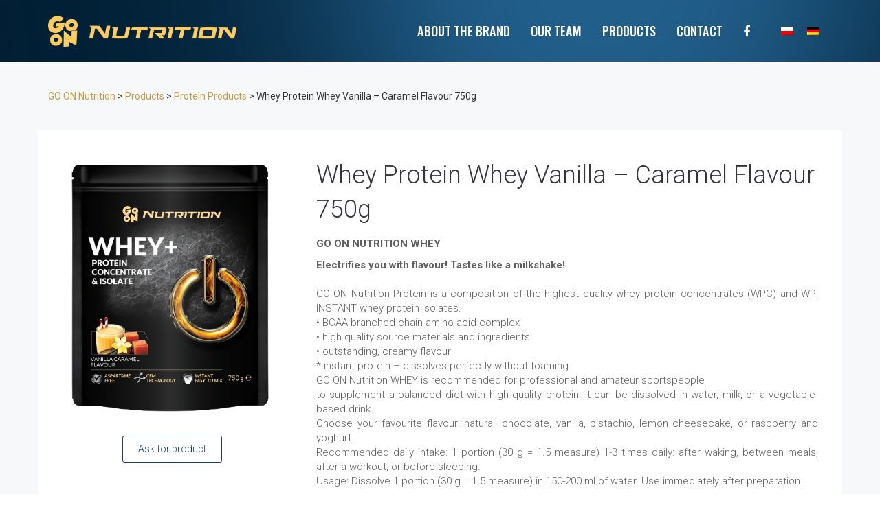

--- FILE ---
content_type: text/html; charset=UTF-8
request_url: https://www.goonnutrition.pl/en/products/whey-protein-whey-vanilla-caramel-flavour-750g/
body_size: 15241
content:
<!DOCTYPE html><html lang="en-US"><head><meta charset="UTF-8"/><meta http-equiv="X-UA-Compatible" content="IE=edge"><meta name="viewport" content="width=device-width, initial-scale=1"><meta name='robots' content='index, follow, max-image-preview:large, max-snippet:-1, max-video-preview:-1' /><link rel="alternate" hreflang="pl" href="https://www.goonnutrition.pl/produkty/bialko-serwatkowe-whey-waniliowo-karmelowy-750g/" /><link rel="alternate" hreflang="en" href="https://www.goonnutrition.pl/en/products/whey-protein-whey-vanilla-caramel-flavour-750g/" /><link rel="alternate" hreflang="de" href="https://www.goonnutrition.pl/de/produkte/molkeproteine-whey-vanille-karamell-750g/" /> <script defer src="[data-uri]"></script> <title>Whey Protein Whey Vanilla - Caramel Flavour 750g - GO ON Nutrition</title><link rel="canonical" href="https://www.goonnutrition.pl/en/products/whey-protein-whey-vanilla-caramel-flavour-750g/" /><meta property="og:locale" content="en_US" /><meta property="og:type" content="article" /><meta property="og:title" content="Whey Protein Whey Vanilla - Caramel Flavour 750g - GO ON Nutrition" /><meta property="og:description" content="GO ON NUTRITION WHEY Electrifies you with flavour! Tastes like a milkshake! GO ON Nutrition Protein is a composition of the highest quality whey protein concentrates (WPC) and WPI INSTANT whey protein isolates. • BCAA branched-chain amino acid complex • high quality source materials and ingredients • outstanding, creamy flavour * instant protein &#8211; dissolves" /><meta property="og:url" content="https://www.goonnutrition.pl/en/products/whey-protein-whey-vanilla-caramel-flavour-750g/" /><meta property="og:site_name" content="GO ON Nutrition" /><meta property="article:modified_time" content="2023-10-02T08:54:17+00:00" /><meta property="og:image" content="https://www.goonnutrition.pl/wp-content/uploads/2018/09/WHEY-vanilla-caramel-750g-sierpien-2018-2.png" /><meta property="og:image:width" content="500" /><meta property="og:image:height" content="500" /><meta property="og:image:type" content="image/png" /><meta name="twitter:card" content="summary_large_image" /><meta name="twitter:label1" content="Est. reading time" /><meta name="twitter:data1" content="2 minutes" /> <script type="application/ld+json" class="yoast-schema-graph">{"@context":"https://schema.org","@graph":[{"@type":"WebPage","@id":"https://www.goonnutrition.pl/en/products/whey-protein-whey-vanilla-caramel-flavour-750g/","url":"https://www.goonnutrition.pl/en/products/whey-protein-whey-vanilla-caramel-flavour-750g/","name":"Whey Protein Whey Vanilla - Caramel Flavour 750g - GO ON Nutrition","isPartOf":{"@id":"https://www.goonnutrition.pl/#website"},"primaryImageOfPage":{"@id":"https://www.goonnutrition.pl/en/products/whey-protein-whey-vanilla-caramel-flavour-750g/#primaryimage"},"image":{"@id":"https://www.goonnutrition.pl/en/products/whey-protein-whey-vanilla-caramel-flavour-750g/#primaryimage"},"thumbnailUrl":"https://www.goonnutrition.pl/wp-content/uploads/2018/09/WHEY-vanilla-caramel-750g-sierpien-2018-2.png","datePublished":"2018-09-17T21:41:20+00:00","dateModified":"2023-10-02T08:54:17+00:00","breadcrumb":{"@id":"https://www.goonnutrition.pl/en/products/whey-protein-whey-vanilla-caramel-flavour-750g/#breadcrumb"},"inLanguage":"en-US","potentialAction":[{"@type":"ReadAction","target":["https://www.goonnutrition.pl/en/products/whey-protein-whey-vanilla-caramel-flavour-750g/"]}]},{"@type":"ImageObject","inLanguage":"en-US","@id":"https://www.goonnutrition.pl/en/products/whey-protein-whey-vanilla-caramel-flavour-750g/#primaryimage","url":"https://www.goonnutrition.pl/wp-content/uploads/2018/09/WHEY-vanilla-caramel-750g-sierpien-2018-2.png","contentUrl":"https://www.goonnutrition.pl/wp-content/uploads/2018/09/WHEY-vanilla-caramel-750g-sierpien-2018-2.png","width":500,"height":500},{"@type":"BreadcrumbList","@id":"https://www.goonnutrition.pl/en/products/whey-protein-whey-vanilla-caramel-flavour-750g/#breadcrumb","itemListElement":[{"@type":"ListItem","position":1,"name":"Home","item":"https://www.goonnutrition.pl/en/"},{"@type":"ListItem","position":2,"name":"Products","item":"https://www.goonnutrition.pl/en/products/"},{"@type":"ListItem","position":3,"name":"Whey Protein Whey Vanilla &#8211; Caramel Flavour 750g"}]},{"@type":"WebSite","@id":"https://www.goonnutrition.pl/#website","url":"https://www.goonnutrition.pl/","name":"GO ON Nutrition","description":"GO ON Nutrition","potentialAction":[{"@type":"SearchAction","target":{"@type":"EntryPoint","urlTemplate":"https://www.goonnutrition.pl/?s={search_term_string}"},"query-input":"required name=search_term_string"}],"inLanguage":"en-US"}]}</script> <link rel='dns-prefetch' href='//fonts.googleapis.com' /><link rel="alternate" type="application/rss+xml" title="GO ON Nutrition &raquo; Feed" href="https://www.goonnutrition.pl/en/feed/" /><link rel="alternate" type="application/rss+xml" title="GO ON Nutrition &raquo; Comments Feed" href="https://www.goonnutrition.pl/en/comments/feed/" /><link rel='stylesheet' id='animate-css' href='https://www.goonnutrition.pl/wp-content/plugins/fresh-framework//framework/themes/builder/metaBoxThemeBuilder/assets/freshGrid/extern/animate.css/animate.min.css?ver=1.52.1' type='text/css' media='all' /><link rel='stylesheet' id='ff-freshgrid-css' href='https://www.goonnutrition.pl/wp-content/cache/autoptimize/css/autoptimize_single_66b28ca60e54d41d5f732db7c259033b.css?ver=1.52.1' type='text/css' media='all' /><link rel='stylesheet' id='wp-block-library-css' href='https://www.goonnutrition.pl/wp-includes/css/dist/block-library/style.min.css' type='text/css' media='all' /><style id='classic-theme-styles-inline-css' type='text/css'>/*! This file is auto-generated */
.wp-block-button__link{color:#fff;background-color:#32373c;border-radius:9999px;box-shadow:none;text-decoration:none;padding:calc(.667em + 2px) calc(1.333em + 2px);font-size:1.125em}.wp-block-file__button{background:#32373c;color:#fff;text-decoration:none}</style><style id='global-styles-inline-css' type='text/css'>body{--wp--preset--color--black: #000000;--wp--preset--color--cyan-bluish-gray: #abb8c3;--wp--preset--color--white: #ffffff;--wp--preset--color--pale-pink: #f78da7;--wp--preset--color--vivid-red: #cf2e2e;--wp--preset--color--luminous-vivid-orange: #ff6900;--wp--preset--color--luminous-vivid-amber: #fcb900;--wp--preset--color--light-green-cyan: #7bdcb5;--wp--preset--color--vivid-green-cyan: #00d084;--wp--preset--color--pale-cyan-blue: #8ed1fc;--wp--preset--color--vivid-cyan-blue: #0693e3;--wp--preset--color--vivid-purple: #9b51e0;--wp--preset--gradient--vivid-cyan-blue-to-vivid-purple: linear-gradient(135deg,rgba(6,147,227,1) 0%,rgb(155,81,224) 100%);--wp--preset--gradient--light-green-cyan-to-vivid-green-cyan: linear-gradient(135deg,rgb(122,220,180) 0%,rgb(0,208,130) 100%);--wp--preset--gradient--luminous-vivid-amber-to-luminous-vivid-orange: linear-gradient(135deg,rgba(252,185,0,1) 0%,rgba(255,105,0,1) 100%);--wp--preset--gradient--luminous-vivid-orange-to-vivid-red: linear-gradient(135deg,rgba(255,105,0,1) 0%,rgb(207,46,46) 100%);--wp--preset--gradient--very-light-gray-to-cyan-bluish-gray: linear-gradient(135deg,rgb(238,238,238) 0%,rgb(169,184,195) 100%);--wp--preset--gradient--cool-to-warm-spectrum: linear-gradient(135deg,rgb(74,234,220) 0%,rgb(151,120,209) 20%,rgb(207,42,186) 40%,rgb(238,44,130) 60%,rgb(251,105,98) 80%,rgb(254,248,76) 100%);--wp--preset--gradient--blush-light-purple: linear-gradient(135deg,rgb(255,206,236) 0%,rgb(152,150,240) 100%);--wp--preset--gradient--blush-bordeaux: linear-gradient(135deg,rgb(254,205,165) 0%,rgb(254,45,45) 50%,rgb(107,0,62) 100%);--wp--preset--gradient--luminous-dusk: linear-gradient(135deg,rgb(255,203,112) 0%,rgb(199,81,192) 50%,rgb(65,88,208) 100%);--wp--preset--gradient--pale-ocean: linear-gradient(135deg,rgb(255,245,203) 0%,rgb(182,227,212) 50%,rgb(51,167,181) 100%);--wp--preset--gradient--electric-grass: linear-gradient(135deg,rgb(202,248,128) 0%,rgb(113,206,126) 100%);--wp--preset--gradient--midnight: linear-gradient(135deg,rgb(2,3,129) 0%,rgb(40,116,252) 100%);--wp--preset--font-size--small: 13px;--wp--preset--font-size--medium: 20px;--wp--preset--font-size--large: 36px;--wp--preset--font-size--x-large: 42px;--wp--preset--spacing--20: 0.44rem;--wp--preset--spacing--30: 0.67rem;--wp--preset--spacing--40: 1rem;--wp--preset--spacing--50: 1.5rem;--wp--preset--spacing--60: 2.25rem;--wp--preset--spacing--70: 3.38rem;--wp--preset--spacing--80: 5.06rem;--wp--preset--shadow--natural: 6px 6px 9px rgba(0, 0, 0, 0.2);--wp--preset--shadow--deep: 12px 12px 50px rgba(0, 0, 0, 0.4);--wp--preset--shadow--sharp: 6px 6px 0px rgba(0, 0, 0, 0.2);--wp--preset--shadow--outlined: 6px 6px 0px -3px rgba(255, 255, 255, 1), 6px 6px rgba(0, 0, 0, 1);--wp--preset--shadow--crisp: 6px 6px 0px rgba(0, 0, 0, 1);}:where(.is-layout-flex){gap: 0.5em;}:where(.is-layout-grid){gap: 0.5em;}body .is-layout-flow > .alignleft{float: left;margin-inline-start: 0;margin-inline-end: 2em;}body .is-layout-flow > .alignright{float: right;margin-inline-start: 2em;margin-inline-end: 0;}body .is-layout-flow > .aligncenter{margin-left: auto !important;margin-right: auto !important;}body .is-layout-constrained > .alignleft{float: left;margin-inline-start: 0;margin-inline-end: 2em;}body .is-layout-constrained > .alignright{float: right;margin-inline-start: 2em;margin-inline-end: 0;}body .is-layout-constrained > .aligncenter{margin-left: auto !important;margin-right: auto !important;}body .is-layout-constrained > :where(:not(.alignleft):not(.alignright):not(.alignfull)){max-width: var(--wp--style--global--content-size);margin-left: auto !important;margin-right: auto !important;}body .is-layout-constrained > .alignwide{max-width: var(--wp--style--global--wide-size);}body .is-layout-flex{display: flex;}body .is-layout-flex{flex-wrap: wrap;align-items: center;}body .is-layout-flex > *{margin: 0;}body .is-layout-grid{display: grid;}body .is-layout-grid > *{margin: 0;}:where(.wp-block-columns.is-layout-flex){gap: 2em;}:where(.wp-block-columns.is-layout-grid){gap: 2em;}:where(.wp-block-post-template.is-layout-flex){gap: 1.25em;}:where(.wp-block-post-template.is-layout-grid){gap: 1.25em;}.has-black-color{color: var(--wp--preset--color--black) !important;}.has-cyan-bluish-gray-color{color: var(--wp--preset--color--cyan-bluish-gray) !important;}.has-white-color{color: var(--wp--preset--color--white) !important;}.has-pale-pink-color{color: var(--wp--preset--color--pale-pink) !important;}.has-vivid-red-color{color: var(--wp--preset--color--vivid-red) !important;}.has-luminous-vivid-orange-color{color: var(--wp--preset--color--luminous-vivid-orange) !important;}.has-luminous-vivid-amber-color{color: var(--wp--preset--color--luminous-vivid-amber) !important;}.has-light-green-cyan-color{color: var(--wp--preset--color--light-green-cyan) !important;}.has-vivid-green-cyan-color{color: var(--wp--preset--color--vivid-green-cyan) !important;}.has-pale-cyan-blue-color{color: var(--wp--preset--color--pale-cyan-blue) !important;}.has-vivid-cyan-blue-color{color: var(--wp--preset--color--vivid-cyan-blue) !important;}.has-vivid-purple-color{color: var(--wp--preset--color--vivid-purple) !important;}.has-black-background-color{background-color: var(--wp--preset--color--black) !important;}.has-cyan-bluish-gray-background-color{background-color: var(--wp--preset--color--cyan-bluish-gray) !important;}.has-white-background-color{background-color: var(--wp--preset--color--white) !important;}.has-pale-pink-background-color{background-color: var(--wp--preset--color--pale-pink) !important;}.has-vivid-red-background-color{background-color: var(--wp--preset--color--vivid-red) !important;}.has-luminous-vivid-orange-background-color{background-color: var(--wp--preset--color--luminous-vivid-orange) !important;}.has-luminous-vivid-amber-background-color{background-color: var(--wp--preset--color--luminous-vivid-amber) !important;}.has-light-green-cyan-background-color{background-color: var(--wp--preset--color--light-green-cyan) !important;}.has-vivid-green-cyan-background-color{background-color: var(--wp--preset--color--vivid-green-cyan) !important;}.has-pale-cyan-blue-background-color{background-color: var(--wp--preset--color--pale-cyan-blue) !important;}.has-vivid-cyan-blue-background-color{background-color: var(--wp--preset--color--vivid-cyan-blue) !important;}.has-vivid-purple-background-color{background-color: var(--wp--preset--color--vivid-purple) !important;}.has-black-border-color{border-color: var(--wp--preset--color--black) !important;}.has-cyan-bluish-gray-border-color{border-color: var(--wp--preset--color--cyan-bluish-gray) !important;}.has-white-border-color{border-color: var(--wp--preset--color--white) !important;}.has-pale-pink-border-color{border-color: var(--wp--preset--color--pale-pink) !important;}.has-vivid-red-border-color{border-color: var(--wp--preset--color--vivid-red) !important;}.has-luminous-vivid-orange-border-color{border-color: var(--wp--preset--color--luminous-vivid-orange) !important;}.has-luminous-vivid-amber-border-color{border-color: var(--wp--preset--color--luminous-vivid-amber) !important;}.has-light-green-cyan-border-color{border-color: var(--wp--preset--color--light-green-cyan) !important;}.has-vivid-green-cyan-border-color{border-color: var(--wp--preset--color--vivid-green-cyan) !important;}.has-pale-cyan-blue-border-color{border-color: var(--wp--preset--color--pale-cyan-blue) !important;}.has-vivid-cyan-blue-border-color{border-color: var(--wp--preset--color--vivid-cyan-blue) !important;}.has-vivid-purple-border-color{border-color: var(--wp--preset--color--vivid-purple) !important;}.has-vivid-cyan-blue-to-vivid-purple-gradient-background{background: var(--wp--preset--gradient--vivid-cyan-blue-to-vivid-purple) !important;}.has-light-green-cyan-to-vivid-green-cyan-gradient-background{background: var(--wp--preset--gradient--light-green-cyan-to-vivid-green-cyan) !important;}.has-luminous-vivid-amber-to-luminous-vivid-orange-gradient-background{background: var(--wp--preset--gradient--luminous-vivid-amber-to-luminous-vivid-orange) !important;}.has-luminous-vivid-orange-to-vivid-red-gradient-background{background: var(--wp--preset--gradient--luminous-vivid-orange-to-vivid-red) !important;}.has-very-light-gray-to-cyan-bluish-gray-gradient-background{background: var(--wp--preset--gradient--very-light-gray-to-cyan-bluish-gray) !important;}.has-cool-to-warm-spectrum-gradient-background{background: var(--wp--preset--gradient--cool-to-warm-spectrum) !important;}.has-blush-light-purple-gradient-background{background: var(--wp--preset--gradient--blush-light-purple) !important;}.has-blush-bordeaux-gradient-background{background: var(--wp--preset--gradient--blush-bordeaux) !important;}.has-luminous-dusk-gradient-background{background: var(--wp--preset--gradient--luminous-dusk) !important;}.has-pale-ocean-gradient-background{background: var(--wp--preset--gradient--pale-ocean) !important;}.has-electric-grass-gradient-background{background: var(--wp--preset--gradient--electric-grass) !important;}.has-midnight-gradient-background{background: var(--wp--preset--gradient--midnight) !important;}.has-small-font-size{font-size: var(--wp--preset--font-size--small) !important;}.has-medium-font-size{font-size: var(--wp--preset--font-size--medium) !important;}.has-large-font-size{font-size: var(--wp--preset--font-size--large) !important;}.has-x-large-font-size{font-size: var(--wp--preset--font-size--x-large) !important;}
.wp-block-navigation a:where(:not(.wp-element-button)){color: inherit;}
:where(.wp-block-post-template.is-layout-flex){gap: 1.25em;}:where(.wp-block-post-template.is-layout-grid){gap: 1.25em;}
:where(.wp-block-columns.is-layout-flex){gap: 2em;}:where(.wp-block-columns.is-layout-grid){gap: 2em;}
.wp-block-pullquote{font-size: 1.5em;line-height: 1.6;}</style><link rel='stylesheet' id='contact-form-7-css' href='https://www.goonnutrition.pl/wp-content/cache/autoptimize/css/autoptimize_single_3fd2afa98866679439097f4ab102fe0a.css?ver=5.9.8' type='text/css' media='all' /><link rel='stylesheet' id='rs-plugin-settings-css' href='https://www.goonnutrition.pl/wp-content/cache/autoptimize/css/autoptimize_single_9f4f00ef6543d1605d902f51fe083c2d.css?ver=5.4.3.1' type='text/css' media='all' /><style id='rs-plugin-settings-inline-css' type='text/css'>#rs-demo-id {}</style><link rel='stylesheet' id='wpml-legacy-horizontal-list-0-css' href='https://www.goonnutrition.pl/wp-content/cache/autoptimize/css/autoptimize_single_53796b73587b4a58b8904d127eaa51f9.css?ver=1' type='text/css' media='all' /><link rel='stylesheet' id='cms-navigation-style-base-css' href='https://www.goonnutrition.pl/wp-content/cache/autoptimize/css/autoptimize_single_7e1007fa3b22a2dd6d76e09093990e56.css?ver=1.5.5' type='text/css' media='screen' /><link rel='stylesheet' id='cms-navigation-style-css' href='https://www.goonnutrition.pl/wp-content/cache/autoptimize/css/autoptimize_single_bead30b2dc0d930e1790c7346a37e1d6.css?ver=1.5.5' type='text/css' media='screen' /><link rel='stylesheet' id='bootstrap-css' href='https://www.goonnutrition.pl/wp-content/themes/ark/assets/plugins/bootstrap/css/bootstrap.min.css?ver=3.3.6' type='text/css' media='all' /><link rel='stylesheet' id='jquery.mCustomScrollbar-css' href='https://www.goonnutrition.pl/wp-content/cache/autoptimize/css/autoptimize_single_fa385d768086f83e4d08aa5bac7da3f2.css?ver=3.1.12' type='text/css' media='all' /><link rel='stylesheet' id='owl.carousel-css' href='https://www.goonnutrition.pl/wp-content/cache/autoptimize/css/autoptimize_single_38f30c95ac4ecd9b53f262ca9cf2839f.css?ver=1.3.2' type='text/css' media='all' /><link rel='stylesheet' id='magnific-popup-css' href='https://www.goonnutrition.pl/wp-content/cache/autoptimize/css/autoptimize_single_bfe4cecfe691f9fa1cf06f6cd94be8be.css?ver=1.1.0' type='text/css' media='all' /><link rel='stylesheet' id='cubeportfolio-css' href='https://www.goonnutrition.pl/wp-content/themes/ark/assets/plugins/cubeportfolio/css/cubeportfolio.min.css?ver=3.8.0' type='text/css' media='all' /><link rel='stylesheet' id='freshframework-font-awesome4-css' href='https://www.goonnutrition.pl/wp-content/cache/autoptimize/css/autoptimize_single_e765e1a911ebd9c2838c430b0a34b9f5.css' type='text/css' media='all' /><link rel='stylesheet' id='freshframework-font-et-line-css' href='https://www.goonnutrition.pl/wp-content/cache/autoptimize/css/autoptimize_single_323065d36db1281e8068de99eb345b8a.css' type='text/css' media='all' /><link rel='stylesheet' id='freshframework-simple-line-icons-css' href='https://www.goonnutrition.pl/wp-content/cache/autoptimize/css/autoptimize_single_93924263daa7a8b13c61613e4f7b0de2.css' type='text/css' media='all' /><link rel='stylesheet' id='ark-one-page-business-css' href='https://www.goonnutrition.pl/wp-content/cache/autoptimize/css/autoptimize_single_55091e1a0bf12c630dfdb1f478b2f44d.css' type='text/css' media='all' /><link rel='stylesheet' id='ark-landing-css' href='https://www.goonnutrition.pl/wp-content/cache/autoptimize/css/autoptimize_single_fe8e4496aa670086d607982677985592.css' type='text/css' media='all' /><link rel='stylesheet' id='ark-style-css' href='https://www.goonnutrition.pl/wp-content/cache/autoptimize/css/autoptimize_single_9b24b130ecf129a953cc695b37b52135.css' type='text/css' media='all' /><style id='ark-style-inline-css' type='text/css'>body,p,.ff-richtext,li,li a,a,h1, h2, h3, h4, h5, h6 ,.progress-box-v1 .progress-title,.progress-box-v2 .progress-title,.team-v5-progress-box .progress-title,.pricing-list-v1 .pricing-list-v1-header-title,.team-v3 .progress-box .progress-title,.rating-container .caption > .label,.theme-portfolio .cbp-l-filters-alignRight,.theme-portfolio .cbp-l-filters-alignLeft,.theme-portfolio .cbp-l-filters-alignCenter,.theme-portfolio .cbp-filter-item,.theme-portfolio .cbp-l-loadMore-button .cbp-l-loadMore-link,.theme-portfolio .cbp-l-loadMore-button .cbp-l-loadMore-button-link,.theme-portfolio .cbp-l-loadMore-text .cbp-l-loadMore-link,.theme-portfolio .cbp-l-loadMore-text .cbp-l-loadMore-button-link,.theme-portfolio-v2 .cbp-l-filters-alignRight .cbp-filter-item,.theme-portfolio-v3 .cbp-l-filters-button .cbp-filter-item,.zeus .tp-bullet-title{font-family:'Roboto',Arial,sans-serif}

.blog-classic .blog-classic-label,.blog-classic .blog-classic-subtitle,.blog-grid .blog-grid-title-el,.blog-grid .blog-grid-title-el .blog-grid-title-link,.blog-grid .blog-grid-supplemental-title,.op-b-blog .blog-grid-supplemental-title,.blog-grid .blog-grid-supplemental-category,.blog-grid-supplemental .blog-grid-supplemental-title a,.blog-teaser .blog-teaser-category .blog-teaser-category-title,.blog-teaser .blog-teaser-category .blog-teaser-category-title a,.news-v8 .news-v8-category a,.news-v1 .news-v1-heading .news-v1-heading-title > a,.news-v1 .news-v1-quote:before,.news-v2 .news-v2-subtitle,.news-v2 .news-v2-subtitle a,.ff-news-v3-meta-data,.ff-news-v3-meta-data a,.news-v3 .news-v3-content .news-v3-subtitle,.news-v6 .news-v6-subtitle,.news-v7 .news-v7-subtitle,.news-v8 .news-v8-category,.blog-simple-slider .op-b-blog-title,.blog-simple-slider .op-b-blog-title a,.heading-v1 .heading-v1-title,.heading-v1 .heading-v1-title p,.testimonials-v7 .testimonials-v7-title .sign,.team-v3 .team-v3-member-position,.heading-v1 .heading-v1-subtitle,.heading-v1 .heading-v1-subtitle p,.heading-v2 .heading-v2-text,.heading-v2 .heading-v2-text p,.heading-v3 .heading-v3-text,.heading-v3 .heading-v3-text p,.heading-v4 .heading-v4-subtitle,.heading-v4 .heading-v4-subtitle p,.newsletter-v2 .newsletter-v2-title span.sign,.quote-socials-v1 .quote-socials-v1-quote,.quote-socials-v1 .quote-socials-v1-quote p,.sliding-bg .sliding-bg-title,.timeline-v4 .timeline-v4-subtitle, .timeline-v4 .timeline-v4-subtitle a,.counters-v2 .counters-v2-subtitle,.icon-box-v2 .icon-box-v2-body-subtitle,.i-banner-v1 .i-banner-v1-heading .i-banner-v1-member-position,.i-banner-v1 .i-banner-v1-quote,.i-banner-v3 .i-banner-v3-subtitle,.newsletter-v2 .newsletter-v2-title:before,.piechart-v1 .piechart-v1-body .piechart-v1-body-subtitle,.pricing-list-v1 .pricing-list-v1-body .pricing-list-v1-header-subtitle,.pricing-list-v2 .pricing-list-v2-header-title,.pricing-list-v3 .pricing-list-v3-text,.promo-block-v2 .promo-block-v2-text,.promo-block-v2 .promo-block-v2-text p,.promo-block-v3 .promo-block-v3-subtitle,.services-v1 .services-v1-subtitle,.services-v10 .services-v10-no,.services-v11 .services-v11-subtitle,.slider-block-v1 .slider-block-v1-subtitle,.team-v3 .team-v3-header .team-v3-member-position,.team-v4 .team-v4-content .team-v4-member-position,.testimonials-v1 .testimonials-v1-author-position,.testimonials-v3 .testimonials-v3-subtitle:before,.testimonials-v3 .testimonials-v3-subtitle span.sign,.testimonials-v3 .testimonials-v3-author,.testimonials-v5 .testimonials-v5-quote-text,.testimonials-v5 .testimonials-v5-quote-text p,.testimonials-v6 .testimonials-v6-element .testimonials-v6-position,.testimonials-v6 .testimonials-v6-quote-text,.testimonials-v6 .testimonials-v6-quote-text p,.testimonials-v7 .testimonials-v7-title:before,.testimonials-v7 .testimonials-v7-author,.testimonials-v7-title-span,.footer .footer-testimonials .footer-testimonials-quote:before,.animated-headline-v1 .animated-headline-v1-subtitle,.news-v3 .news-v3-content .news-v3-subtitle,.news-v3 .news-v3-content .news-v3-subtitle a,.theme-ci-v1 .theme-ci-v1-item .theme-ci-v1-title{font-family:'Roboto',Arial,sans-serif}

code, kbd, pre, samp{font-family:'Courier New', Courier, monospace,Arial,sans-serif}

.custom-font-1{font-family:'Oswald',Arial,sans-serif}

.custom-font-2{font-family:Arial, Helvetica, sans-serif,Arial,sans-serif}

.custom-font-3{font-family:Arial, Helvetica, sans-serif,Arial,sans-serif}

.custom-font-4{font-family:Arial, Helvetica, sans-serif,Arial,sans-serif}

.custom-font-5{font-family:Arial, Helvetica, sans-serif,Arial,sans-serif}

.custom-font-6{font-family:Arial, Helvetica, sans-serif,Arial,sans-serif}

.custom-font-7{font-family:Arial, Helvetica, sans-serif,Arial,sans-serif}

.custom-font-8{font-family:Arial, Helvetica, sans-serif,Arial,sans-serif}</style><link rel='stylesheet' id='ark-style-child-css' href='https://www.goonnutrition.pl/wp-content/cache/autoptimize/css/autoptimize_single_eb61ded5a4c8c55bac4ea296fe5c1ffa.css' type='text/css' media='all' /><link rel='stylesheet' id='ark-google-fonts-css' href='//fonts.googleapis.com/css?family=Roboto%3A300%2C400%2C500%2C600%2C700%2C300i%2C400i%2C700i%7COswald%3A300%2C400%2C500%2C600%2C700%2C300i%2C400i%2C700i&#038;subset=cyrillic%2Ccyrillic-ext%2Cgreek%2Cgreek-ext%2Clatin%2Clatin-ext%2Cvietnamese&#038;ver=1.52.1' type='text/css' media='all' /><link rel='stylesheet' id='ark-colors-css' href='https://www.goonnutrition.pl/wp-content/uploads/freshframework/css/colors.css' type='text/css' media='all' /><link rel='stylesheet' id='twentytwenty-css' href='https://www.goonnutrition.pl/wp-content/cache/autoptimize/css/autoptimize_single_5c583baf2d626fe625efdd2de655b2af.css' type='text/css' media='all' /> <script type='text/javascript' src='https://www.goonnutrition.pl/wp-includes/js/jquery/jquery.min.js?ver=3.7.0' id='jquery-core-js'></script> <script defer type='text/javascript' src='https://www.goonnutrition.pl/wp-includes/js/jquery/jquery-migrate.min.js?ver=3.4.1' id='jquery-migrate-js'></script> <script defer type='text/javascript' src='https://www.goonnutrition.pl/wp-content/plugins/revslider/public/assets/js/jquery.themepunch.tools.min.js?ver=5.4.3.1' id='tp-tools-js'></script> <script defer type='text/javascript' src='https://www.goonnutrition.pl/wp-content/plugins/revslider/public/assets/js/jquery.themepunch.revolution.min.js?ver=5.4.3.1' id='revmin-js'></script> <!--[if lt IE 9]> <script type='text/javascript' src='https://www.goonnutrition.pl/wp-content/themes/ark/assets/plugins/html5shiv.js?ver=3.7.3' id='ie_html5shiv-js'></script> <![endif]--> <!--[if lt IE 9]> <script type='text/javascript' src='https://www.goonnutrition.pl/wp-content/themes/ark/assets/plugins/respond.min.js?ver=1.1.0' id='respond-js'></script> <![endif]--><link rel="https://api.w.org/" href="https://www.goonnutrition.pl/en/wp-json/" /><link rel="alternate" type="application/json+oembed" href="https://www.goonnutrition.pl/en/wp-json/oembed/1.0/embed?url=https%3A%2F%2Fwww.goonnutrition.pl%2Fen%2Fproducts%2Fwhey-protein-whey-vanilla-caramel-flavour-750g%2F" /><link rel="alternate" type="text/xml+oembed" href="https://www.goonnutrition.pl/en/wp-json/oembed/1.0/embed?url=https%3A%2F%2Fwww.goonnutrition.pl%2Fen%2Fproducts%2Fwhey-protein-whey-vanilla-caramel-flavour-750g%2F&#038;format=xml" /><style type="text/css">.recentcomments a{display:inline !important;padding:0 !important;margin:0 !important;}</style><script defer src="[data-uri]"></script> <link rel="apple-touch-icon-precomposed" sizes="57x57" href="https://www.goonnutrition.pl/wp-content/uploads/freshframework/ff_fresh_favicon/favicon_57x57--2018_09_21__08_06_25.png"><link rel="apple-touch-icon-precomposed" sizes="114x114" href="https://www.goonnutrition.pl/wp-content/uploads/freshframework/ff_fresh_favicon/favicon_114x114--2018_09_21__08_06_25.png"><link rel="apple-touch-icon-precomposed" sizes="72x72" href="https://www.goonnutrition.pl/wp-content/uploads/freshframework/ff_fresh_favicon/favicon_72x72--2018_09_21__08_06_25.png"><link rel="apple-touch-icon-precomposed" sizes="144x144" href="https://www.goonnutrition.pl/wp-content/uploads/freshframework/ff_fresh_favicon/favicon_144x144--2018_09_21__08_06_25.png"><link rel="apple-touch-icon-precomposed" sizes="60x60" href="https://www.goonnutrition.pl/wp-content/uploads/freshframework/ff_fresh_favicon/favicon_60x60--2018_09_21__08_06_25.png"><link rel="apple-touch-icon-precomposed" sizes="120x120" href="https://www.goonnutrition.pl/wp-content/uploads/freshframework/ff_fresh_favicon/favicon_120x120--2018_09_21__08_06_25.png"><link rel="apple-touch-icon-precomposed" sizes="76x76" href="https://www.goonnutrition.pl/wp-content/uploads/freshframework/ff_fresh_favicon/favicon_76x76--2018_09_21__08_06_25.png"><link rel="apple-touch-icon-precomposed" sizes="152x152" href="https://www.goonnutrition.pl/wp-content/uploads/freshframework/ff_fresh_favicon/favicon_152x152--2018_09_21__08_06_25.png"><link rel="icon" type="image/png" sizes="196x196" href="https://www.goonnutrition.pl/wp-content/uploads/freshframework/ff_fresh_favicon/favicon_196x196--2018_09_21__08_06_25.png"><link rel="icon" type="image/png" sizes="160x160" href="https://www.goonnutrition.pl/wp-content/uploads/freshframework/ff_fresh_favicon/favicon_160x160--2018_09_21__08_06_25.png"><link rel="icon" type="image/png" sizes="96x96" href="https://www.goonnutrition.pl/wp-content/uploads/freshframework/ff_fresh_favicon/favicon_96x96--2018_09_21__08_06_25.png"><link rel="icon" type="image/png" sizes="32x32" href="https://www.goonnutrition.pl/wp-content/uploads/freshframework/ff_fresh_favicon/favicon_32x32--2018_09_21__08_06_25.png"><link rel="icon" type="image/png" sizes="16x16" href="https://www.goonnutrition.pl/wp-content/uploads/freshframework/ff_fresh_favicon/favicon_16x16--2018_09_21__08_06_25.png"><meta name="msapplication-TileColor" content="#FFFFFF" ><link rel="shortcut icon" href="https://www.goonnutrition.pl/wp-content/uploads/freshframework/ff_fresh_favicon/icon2018_09_21__08_06_25.ico" />  <script defer src="https://www.googletagmanager.com/gtag/js?id=UA-84197369-1"></script> <script defer src="[data-uri]"></script> </head><body class="products-template-default single single-products postid-988 appear-animate"><div class="ffb-id-navigation-header wrapper ff-boxed-wrapper"><div class="wrapper-top-space"></div><header class="ark-header  header-no-pills header header-sticky navbar-fixed-top fg-text-dark ffb-header-design"><div class="ff-ark-header-circle-shadow"></div><nav class="navbar mega-menu fg-text-dark ffb-header-design-inner" role="navigation"><div class=" fg-container container fg-container-large  "><div class="menu-container"> <button type="button" class="navbar-toggle" data-toggle="collapse" data-target=".nav-collapse"> <span class="sr-only">Toggle navigation</span> <span class="toggle-icon"></span> </button><div class="navbar-actions"><div class="ffb-header-template-item-vcenter-wrapper template-beginning-of-header"><div class="ffb-header-template-item-vcenter"><div class="ffb-header-template-item-vcenter-inner"><div class="template-beginning-of-header-header-template-item header-template-item fg-text-dark ffb-template-beginning-of-header-header-template-item"><div class="wpml-ls-statics-shortcode_actions wpml-ls wpml-ls-legacy-list-horizontal"><ul><li class="wpml-ls-slot-shortcode_actions wpml-ls-item wpml-ls-item-pl wpml-ls-first-item wpml-ls-item-legacy-list-horizontal"> <a href="https://www.goonnutrition.pl/produkty/bialko-serwatkowe-whey-waniliowo-karmelowy-750g/" class="wpml-ls-link"><img class="wpml-ls-flag" src="https://www.goonnutrition.pl/wp-content/plugins/sitepress-multilingual-cms/res/flags/pl.png" alt="Polish"></a></li><li class="wpml-ls-slot-shortcode_actions wpml-ls-item wpml-ls-item-de wpml-ls-last-item wpml-ls-item-legacy-list-horizontal"> <a href="https://www.goonnutrition.pl/de/produkte/molkeproteine-whey-vanille-karamell-750g/" class="wpml-ls-link"><img class="wpml-ls-flag" src="https://www.goonnutrition.pl/wp-content/plugins/sitepress-multilingual-cms/res/flags/de.png" alt="German"></a></li></ul></div></div></div></div></div></div><div class="navbar-logo fg-text-dark ffb-logo"><a class="navbar-logo-wrap" href="https://www.goonnutrition.pl"><img class="navbar-logo-img navbar-logo-img-normal" src="https://www.goonnutrition.pl/wp-content/uploads/2018/09/Logo-GoOn-Nutrition-R255-G204-B102-czerwiec2018.png" alt="GO ON Nutrition"><img class="navbar-logo-img navbar-logo-img-fixed" src="https://www.goonnutrition.pl/wp-content/uploads/2018/09/Logo-GoOn-Nutrition-R255-G204-B102-czerwiec2018.png" alt="GO ON Nutrition"><img class="navbar-logo-img navbar-logo-img-mobile" src="https://www.goonnutrition.pl/wp-content/uploads/2018/09/Logo-GoOn-Nutrition-R255-G204-B102-czerwiec2018.png" alt="GO ON Nutrition"><img class="navbar-logo-img navbar-logo-img-tablet" src="https://www.goonnutrition.pl/wp-content/uploads/2018/09/Logo-GoOn-Nutrition-R255-G204-B102-czerwiec2018.png" alt="GO ON Nutrition"></a><span class="hidden header-height-info" data-desktopBeforeScroll="90" data-desktopAfterScroll="70" data-mobileBeforeScroll="75" data-tabletBeforeScroll="90"></span></div></div><div class="collapse navbar-collapse nav-collapse"><div class="menu-container"><ul class="nav navbar-nav navbar-nav-left"><li id="menu-item-392" class="menu-item menu-item-type-post_type menu-item-object-page nav-item  menu-item-392"><a href="https://www.goonnutrition.pl/en/about-the-brand/" class=" nav-item-child ffb-ark-first-level-menu ">About the Brand</a></li><li id="menu-item-71" class="menu-item menu-item-type-post_type menu-item-object-page nav-item  menu-item-71"><a href="https://www.goonnutrition.pl/en/nasz-team/" class=" nav-item-child ffb-ark-first-level-menu ">Our team</a></li><li id="menu-item-382" class="menu-item menu-item-type-post_type_archive menu-item-object-products nav-item  menu-item-382"><a href="https://www.goonnutrition.pl/en/products/" class=" nav-item-child ffb-ark-first-level-menu ">Products</a></li><li id="menu-item-70" class="menu-item menu-item-type-post_type menu-item-object-page nav-item  menu-item-70"><a href="https://www.goonnutrition.pl/en/kontakt/" class=" nav-item-child ffb-ark-first-level-menu ">Contact</a></li><li id="menu-item-34" class="menu-item menu-item-type-post_type menu-item-object-page nav-item  menu-item-34"> <a target="_blank" href="https://www.facebook.com/GOONNutrition/"> <i class="animate-icon-item ff-font-awesome4 icon-facebook" 
 style="    margin-top: 22px;color: #fff;"></i> </a></li></ul></div></div></div></nav></header><div class="page-wrapper"><section style="background-color: rgb(247, 248, 250);"><div class="container fg-hover"><div class="row"><div class="col-xs-12 sante-breadcrumbs-wrapper fg-wow fadeInUp animated" style="animation-delay: 0.1s; animation-name: fadeIn"> <span property="itemListElement" typeof="ListItem"><a property="item" typeof="WebPage" title="Go to GO ON Nutrition." href="https://www.goonnutrition.pl/en/" class="home" ><span property="name">GO ON Nutrition</span></a><meta property="position" content="1"></span> &gt; <span property="itemListElement" typeof="ListItem"><a property="item" typeof="WebPage" title="Go to Products." href="https://www.goonnutrition.pl/en/products/" class="archive post-products-archive" ><span property="name">Products</span></a><meta property="position" content="2"></span> &gt; <span property="itemListElement" typeof="ListItem"><a property="item" typeof="WebPage" title="Go to the Protein Products Product category archives." href="https://www.goonnutrition.pl/en/products/c/protein-products/" class="taxonomy product_categories" ><span property="name">Protein Products</span></a><meta property="position" content="3"></span> &gt; <span property="itemListElement" typeof="ListItem"><span property="name" class="post post-products current-item">Whey Protein Whey Vanilla &#8211; Caramel Flavour 750g</span><meta property="url" content="https://www.goonnutrition.pl/en/products/whey-protein-whey-vanilla-caramel-flavour-750g/"><meta property="position" content="4"></span></div></div></div></section><section class="sante-page-content-wrapper"><div class="sante-page-content container fg-hover" style="background-color: rgb(255, 255, 255);"><div class="row"><div class="col-xs-12"> <script defer src="[data-uri]"></script> <div class="row single-product-wrapper"><div class="md-margin-b-50"><div class="col-xs-12 col-sm-3 col-md-4" style="padding-top: 30px;"><div class="blog-grid margin-b-30 bg-color-white"><div class="easyzoom easyzoom--overlay"> <a href="https://www.goonnutrition.pl/wp-content/uploads/2018/09/WHEY-vanilla-caramel-750g-sierpien-2018-2.png"> <img width="500" height="500" src="https://www.goonnutrition.pl/wp-content/uploads/2018/09/WHEY-vanilla-caramel-750g-sierpien-2018-2.png" class="img-responsive wp-post-image" alt="" decoding="async" fetchpriority="high" srcset="https://www.goonnutrition.pl/wp-content/uploads/2018/09/WHEY-vanilla-caramel-750g-sierpien-2018-2.png 500w, https://www.goonnutrition.pl/wp-content/uploads/2018/09/WHEY-vanilla-caramel-750g-sierpien-2018-2-150x150.png 150w, https://www.goonnutrition.pl/wp-content/uploads/2018/09/WHEY-vanilla-caramel-750g-sierpien-2018-2-300x300.png 300w" sizes="(max-width: 500px) 100vw, 500px" /> </a></div></div><div class="row"><div class="col-xs-12 text-center"> <a href="mailto:llatos@sante.pl?Subject=Ask%20for%20more:%20Whey%20Protein%20Whey%20Vanilla%20&#8211;%20Caramel%20Flavour%20750g" class="btn-sante-1 btn-base-brd-slide btn-base-sm radius-3 btn-slide"> Ask for product </a></div></div></div><div class="col-xs-12 col-sm-9 col-md-8"><div id="post-988" class="post-wrapper post-988 products type-products status-publish has-post-thumbnail hentry product_categories-protein-products"><article class="blog-grid margin-b-30 bg-color-white"><div class="blog-grid-content"><h1 class="blog-grid-title-lg fg-text-dark"> Whey Protein Whey Vanilla &#8211; Caramel Flavour 750g</h1><div class="post-content ff-richtext"><p><strong>GO ON NUTRITION WHEY</strong></p><p><strong>Electrifies you with flavour! Tastes like a milkshake!<br /> </strong><br /> GO ON Nutrition Protein is a composition of the highest quality whey protein concentrates (WPC) and WPI INSTANT whey protein isolates.<br /> • BCAA branched-chain amino acid complex<br /> • high quality source materials and ingredients<br /> • outstanding, creamy flavour<br /> * instant protein &#8211; dissolves perfectly without foaming<br /> GO ON Nutrition WHEY is recommended for professional and amateur sportspeople<br /> to supplement a balanced diet with high quality protein. It can be dissolved in water, milk, or a vegetable-based drink.<br /> Choose your favourite flavour: natural, chocolate, vanilla, pistachio, lemon cheesecake, or raspberry and yoghurt.<br /> Recommended daily intake: 1 portion (30 g = 1.5 measure) 1-3 times daily: after waking, between meals, after a workout, or before sleeping.<br /> Usage: Dissolve 1 portion (30 g = 1.5 measure) in 150-200 ml of water. Use immediately after preparation.<br /> <strong><br /> Ingredients:</strong><br /> <strong>milk protein </strong>96%[ultrafiltered<strong> whey protein</strong> concentrate <strong>WPC</strong> (from <strong>milk</strong>), <strong>whey protein</strong> isolate <strong>WPI</strong>)],  flavouring, thickener: xanthan gum; salt; emulsifiers: lecithins (from sunflower); sweeteners: Acesulfame K, sucralose.<br /> <strong><br /> Product may contain gluten, soy and traces of other nuts.</strong></p><p><strong>Net weight: 750 g</strong></p><p>Do not exceed recommended daily intake.<br /> GO ON NUTRITION WHEY is not a substitute for a balanced diet.<br /> Dietary products should be stored out of the reach of children.</p><p>*To maintain good health, it is important to follow a balanced diet and a healthy lifestyle.</p></div><div class="clearfix"></div><h2 class="blog-section-header"> Nutritional table</h2><div class="nutritional-table-wrapper"><table class="table"><tbody><tr><td width="266">Wartość odżywcza produktu / <em>Nutritional value of product</em></td><td width="133">w 100g / <em>in</em> <em>100g</em></td></tr><tr><td width="266">Wartość energetyczna/ <em>Energy</em></td><td width="133">1619 kJ / 383 kcal</td></tr><tr><td width="266">Tłuszcz/ <em>Fat</em></td><td width="133">5,7 g</td></tr><tr><td width="266">w tym kwasy tłuszczowe nasycone / <em>of which saturates</em></td><td width="133">4,0 g</td></tr><tr><td width="266">Węglowodany / <em>Carbohydrate</em></td><td width="133">6,8 g</td></tr><tr><td width="266">w tym cukry / <em>of which sugars</em></td><td width="133">6,8 g</td></tr><tr><td width="266">Białko/ <em>Protein</em></td><td width="133">76 g</td></tr><tr><td width="266">Sól/ <em>Salt</em></td><td width="133">1,2 g</td></tr><tr><td width="266">Witaminy / <em>Vitamins</em></td><td width="133">&#8211;</td></tr><tr><td width="266">Składniki mineralne / <em>Minerals</em></td><td width="133">&#8211;</td></tr><tr><td colspan="2" width="665">*Referencyjna Wartość Spożycia dla przeciętnej osoby dorosłej (8 400 kJ/ 2 000 kcal) / *<em>Reference intake of an average adult (8 400 kJ/ 2 000 kcal)</em></td></tr></tbody></table></div></div></article></div></div></div></div></div></div></div></section><section class="ffb-id-ppiisj0 fg-section fg-force-fullwidth fg-el-has-bg fg-text-light"><span class="fg-bg"><span data-fg-bg="{&quot;type&quot;:&quot;image&quot;,&quot;opacity&quot;:&quot;1&quot;,&quot;url&quot;:&quot;https:\/\/www.goonnutrition.pl\/wp-content\/uploads\/2018\/09\/background1.png&quot;,&quot;size&quot;:&quot;cover&quot;,&quot;repeat&quot;:&quot;no-repeat&quot;,&quot;attachment&quot;:&quot;scroll&quot;,&quot;position&quot;:&quot;center center&quot;}" class="fg-bg-layer fg-bg-type-image " style="opacity: 1; background-image: url(&quot;https://www.goonnutrition.pl/wp-content/uploads/2018/09/background1.png&quot;); background-repeat: no-repeat; background-attachment: scroll; background-position: center center; background-size: cover;"></span></span><div class="fg-container container fg-container-large fg-container-lvl--1 "><div class="fg-row row fg-row-no-gutter   " ><div class="ffb-id-2ekisab3 fg-col col-xs-12 col-md-12 fg-text-light"><div class="ffb-id-ppip2kr fg-row row     fg-text-light"><div class="ffb-id-ppiq83a fg-col col-xs-12 col-md-3 fg-text-light"><a class="ffb-id-2ea83mgc responsive-image-wrapper fg-text-light" href="/" target="_blank" title="Sante"><img  srcset="https://www.goonnutrition.pl/wp-content/uploads/2018/09/Logo-GoOn-Nutrition-R255-G204-B102-czerwiec2018.png 3151w, https://www.goonnutrition.pl/wp-content/uploads/freshizer/c70cab5200aee6ae5dfc7febdf881c94_Logo-GoOn-Nutrition-R255-G204-B102-czerwiec2018-320-c-100.png 320w, https://www.goonnutrition.pl/wp-content/uploads/freshizer/c70cab5200aee6ae5dfc7febdf881c94_Logo-GoOn-Nutrition-R255-G204-B102-czerwiec2018-768-c-100.png 768w, https://www.goonnutrition.pl/wp-content/uploads/freshizer/c70cab5200aee6ae5dfc7febdf881c94_Logo-GoOn-Nutrition-R255-G204-B102-czerwiec2018-992-c-100.png 992w, https://www.goonnutrition.pl/wp-content/uploads/freshizer/c70cab5200aee6ae5dfc7febdf881c94_Logo-GoOn-Nutrition-R255-G204-B102-czerwiec2018-1200-c-100.png 1200w"  sizes="(max-width: 3151px) 100vw, 3151px"  class="fg-image  img-responsive"  src="https://www.goonnutrition.pl/wp-content/uploads/2018/09/Logo-GoOn-Nutrition-R255-G204-B102-czerwiec2018.png"  alt="Logo-GoOn-Nutrition-R255-G204-B102-czerwiec2018"  title=""   ="" ></a></div></div><div class="ffb-id-2ekisab4 fg-row row     fg-text-light"><div class="ffb-id-2ekisabc fg-col col-xs-12 col-md-6 fg-text-light"><div class="ffb-id-2fagbtsd footer-menu-left fg-text-light"><p>Products</p><div class="menu-menu-dolne-lewe-en-container"><ul id="menu-menu-dolne-lewe-en" class="menu"><li id="menu-item-677" class="menu-item menu-item-type-taxonomy menu-item-object-product_categories current-products-ancestor current-menu-parent current-products-parent menu-item-677"><a href="https://www.goonnutrition.pl/en/products/c/protein-products/">Protein Products</a></li><li id="menu-item-678" class="menu-item menu-item-type-taxonomy menu-item-object-product_categories menu-item-678"><a href="https://www.goonnutrition.pl/en/products/c/bcaa-amino-acids/">BCAA Amino Acids</a></li><li id="menu-item-679" class="menu-item menu-item-type-taxonomy menu-item-object-product_categories menu-item-679"><a href="https://www.goonnutrition.pl/en/products/c/peanut-butter/">Peanut Butter</a></li><li id="menu-item-680" class="menu-item menu-item-type-taxonomy menu-item-object-product_categories menu-item-680"><a href="https://www.goonnutrition.pl/en/products/c/protein-bars/">Protein Bars</a></li><li id="menu-item-681" class="menu-item menu-item-type-taxonomy menu-item-object-product_categories menu-item-681"><a href="https://www.goonnutrition.pl/en/products/c/pre-workout-products/">Pre-Workout Products</a></li><li id="menu-item-34" class="menu-item menu-item-type-post_type menu-item-object-page nav-item  menu-item-34"> <a target="_blank" href="https://www.facebook.com/GOONNutrition/"> <i class="animate-icon-item ff-font-awesome4 icon-facebook" 
 style="    margin-top: 22px;color: #fff;"></i> </a></li></ul></div></div></div><div class="ffb-id-2ekiu0tq fg-col col-xs-12 col-md-6 fg-text-light"><div class="ffb-id-2fagtuql footer-menu-right fg-text-light"><p>Information</p><div class="menu-menu-dolne-prawe-en-container"><ul id="menu-menu-dolne-prawe-en" class="menu"><li id="menu-item-704" class="menu-item menu-item-type-post_type menu-item-object-page menu-item-704"><a href="https://www.goonnutrition.pl/en/about-the-brand/">About the Brand</a></li><li id="menu-item-705" class="menu-item menu-item-type-post_type menu-item-object-page menu-item-705"><a href="https://www.goonnutrition.pl/en/nasz-team/">Our team</a></li><li id="menu-item-706" class="menu-item menu-item-type-post_type menu-item-object-page menu-item-706"><a href="https://www.goonnutrition.pl/en/kontakt/">Contact</a></li><li id="menu-item-34" class="menu-item menu-item-type-post_type menu-item-object-page nav-item  menu-item-34"> <a target="_blank" href="https://www.facebook.com/GOONNutrition/"> <i class="animate-icon-item ff-font-awesome4 icon-facebook" 
 style="    margin-top: 22px;color: #fff;"></i> </a></li></ul></div></div></div></div></div></div></div></section><style>/* RESETS - DO NOT CHANGE DYNAMICALLY */header .navbar-logo,header.header-shrink .navbar-logo {	line-height: 0 !important;}header .navbar-logo-wrap img {	max-height: none !important;}header .navbar-logo .navbar-logo-wrap {	transition-duration: 400ms;	transition-property: all;	transition-timing-function: cubic-bezier(0.7, 1, 0.7, 1);}@media (max-width: 991px){	header .navbar-logo .navbar-logo-img {		max-width: none !important;	}}@media (max-width: 991px){	.header .navbar-actions .navbar-actions-shrink {		max-height: none;	}}@media (min-width: 992px){	.header .navbar-actions .navbar-actions-shrink {		max-height: none;	}}@media (min-width: 992px) {	.header-shrink.ark-header .navbar-actions .navbar-actions-shrink {		max-height: none;	}}@media (max-width: 991px){	.header-fullscreen .header-fullscreen-col {		width: calc(100% - 60px);	}	.header-fullscreen .header-fullscreen-col.header-fullscreen-nav-actions-left {		width: 30px;	}}.ark-header .topbar-toggle-trigger {	padding: 0;}header .navbar-logo .navbar-logo-wrap {	transition-property: width, height, opacity, padding, margin-top, margin-bottom;}/* DYNAMIC OVERWRITES */.ark-header .navbar-logo .navbar-logo-wrap {	line-height: 1px;}@media (min-width: 992px) {	.wrapper>.wrapper-top-space {	height: 90px;	}	.ark-header .navbar-logo .navbar-logo-wrap {		padding-top: 22.5px;		padding-bottom: 22.5px;	}}@media (min-width: 992px) {	.header-shrink.ark-header .navbar-logo .navbar-logo-wrap {		padding-top: 12.5px;		padding-bottom: 12.5px;	}}@media (min-width: 992px) {	.ark-header .navbar-nav .nav-item {		line-height: 90px;	}	.ark-header .navbar-nav .nav-item ul {		line-height: 1.42857143;	}}@media (min-width: 992px) {	header .navbar-logo-wrap img {		height: 45px !important;	}}@media (min-width: 992px) {	header.header-shrink .navbar-logo-wrap img {		height: 45px !important;	}}.ark-header .navbar-actions .navbar-actions-shrink {	line-height: 89px;}@media (min-width: 992px){	.header-shrink.ark-header .navbar-actions .navbar-actions-shrink {		line-height: 69px;	}}@media (min-width: 992px) {	.ark-header.header-no-pills .navbar-nav .nav-item-child {		line-height: 90px;	}}@media (min-width: 992px) {	.ark-header.header-no-pills.header-shrink .navbar-nav .nav-item-child {		line-height: 70px;	}}@media (min-width: 992px) {	.ark-header.header-pills .navbar-nav .nav-item-child {		margin-top: 30px;		margin-bottom: 30px;	}}@media (min-width: 992px) {	.ark-header.header-pills.header-shrink .navbar-nav .nav-item-child {		margin-top: 20px;		margin-bottom: 20px;	}}@media (max-width: 767px) {	.header-fullscreen .header-fullscreen-nav-actions-left,	.header-fullscreen .header-fullscreen-nav-actions-right {		padding-top: 22.5px;		padding-bottom: 22.5px;	}}@media (min-width: 768px) and (max-width: 991px) {	.header-fullscreen .header-fullscreen-nav-actions-left,	.header-fullscreen .header-fullscreen-nav-actions-right {		padding-top: 30px;		padding-bottom: 30px;	}}@media (min-width: 992px) {	.header-fullscreen .header-fullscreen-nav-actions-left,	.header-fullscreen .header-fullscreen-nav-actions-right {		padding-top: 30px;		padding-bottom: 30px;	}}@media (min-width: 992px) {	.header-shrink.header-fullscreen .header-fullscreen-nav-actions-left,	.header-shrink.header-fullscreen .header-fullscreen-nav-actions-right {		padding-top: 20px;		padding-bottom: 20px;	}}.ark-header.auto-hiding-navbar.nav-up {	top: -80px;}.ark-header.auto-hiding-navbar.nav-up.header-has-topbar {	top: -100%}.search-on-header-field .search-on-header-input {	height: 88px;}.header-shrink .search-on-header-field .search-on-header-input {	height: 68px;}@media (max-width: 767px) {	.search-on-header-field .search-on-header-input {		height: 75px;	}}@media (min-width: 768px) and (max-width: 991px) {	.search-on-header-field .search-on-header-input {		height: 90px;	}}@media (max-width: 767px) {	.ark-header .topbar-toggle-trigger {		height: 20px;		margin-top: 27.5px;		margin-bottom: 27.5px;	}}@media (min-width: 768px) and (max-width: 991px) {	.ark-header .topbar-toggle-trigger {		height: 20px;		margin-top: 35px;		margin-bottom: 35px;	}}/* HORIZONTAL - TABLET */@media (min-width: 768px) and (max-width: 991px) {	.ark-header .navbar-toggle{		margin-top: 32.5px;		margin-bottom: 32.5px;	}}@media (min-width: 768px) and (max-width: 991px) {	.ark-header .navbar-actions .navbar-actions-shrink {		line-height: 90px;	}}@media (min-width: 768px) and (max-width: 991px) {	header .navbar-logo-wrap img {		height: 45px !important;	}}@media (min-width: 768px) and (max-width: 991px) {	.wrapper-top-space-xs {		height: 90px;	}	.ark-header .navbar-logo .navbar-logo-wrap {		padding-top: 22.5px;		padding-bottom: 22.5px;	}}/* HORIZONTAL - MOBILE */@media (max-width: 767px) {	.ark-header .navbar-toggle{		margin-top: 25px;		margin-bottom: 25px;	}}@media (max-width: 767px) {	.ark-header .navbar-actions .navbar-actions-shrink {		line-height: 75px;	}}@media (max-width: 767px) {	header .navbar-logo-wrap img {		height: 30px !important;	}}@media (max-width: 767px) {	.wrapper-top-space-xs {		height: 75px;	}	.ark-header .navbar-logo .navbar-logo-wrap {		padding-top: 22.5px;		padding-bottom: 22.5px;	}}/* FULLSCREEN */.ark-header.header-fullscreen .navbar-logo{	min-height: 1px !important;}.ark-header.header-fullscreen .navbar-logo-wrap{	width: 100% !important;}@media (max-width: 991px) {	.ark-header.header-fullscreen .header-fullscreen-nav-actions-right{		width: 30px;	}}/* VERTICAL */@media (max-width: 767px) {	.header-vertical .navbar-toggle {		margin-top: 25px;		margin-bottom: 25px;	}}@media (max-width: 767px) {	.header-section-scroll .navbar-toggle {		margin-top: 25px;		margin-bottom: 25px;	}}@media (max-width: 767px) {	header.ark-header-vertical .navbar-logo .navbar-logo-wrap {		padding-top: 22.5px !important;		padding-bottom: 22.5px !important;	}}@media (max-width: 767px) {	header.ark-header-vertical .shopping-cart-wrapper {		margin-top: -47.5px;	}}@media (min-width: 768px) and (max-width: 991px) {	.header-vertical .navbar-toggle {		margin-top: 32.5px;		margin-bottom: 32.5px;	}}@media (min-width: 768px) and (max-width: 991px) {	.header-section-scroll .navbar-toggle {		margin-top: 32.5px;		margin-bottom: 32.5px;	}}@media (min-width: 768px) and (max-width: 991px) {	header.ark-header-vertical .navbar-logo .navbar-logo-wrap {		padding-top: 22.5px !important;		padding-bottom: 22.5px !important;	}}@media (min-width: 768px) and (max-width: 991px) {	header.ark-header-vertical .shopping-cart-wrapper {		margin-top: -55px;	}}/* VERTICAL TEMPLATES */@media (max-width: 767px) {	.ark-header .ffb-header-template-item-vcenter{		height:  75px;	}}@media (min-width: 768px) and (max-width: 991px) {	.ark-header .ffb-header-template-item-vcenter{		height:  90px;	}}@media (min-width: 992px) {	.ark-header .ffb-header-template-item-vcenter{		height:  90px;	}	.ark-header.header-shrink .ffb-header-template-item-vcenter{		height: 70px;	}}/* HEADER HEIGHT FIX FOR IE */@media (min-width: 992px) {	.ark-header .navbar-nav .nav-item {		max-height: 90px;		overflow: visible;	}}/* LOGO JUMP OUT */.ffb-id-navigation-header  .ark-header .navbar-toggle .toggle-icon:not(.is-clicked){ background-color:#ffffff;}.ffb-id-navigation-header  .ark-header .navbar-toggle .toggle-icon:before{ background-color:#ffffff;}.ffb-id-navigation-header  .ark-header .navbar-toggle .toggle-icon:after{ background-color:#ffffff;}.ffb-id-navigation-header  .ark-header .navbar-toggle:hover .toggle-icon:not(.is-clicked){ background-color:#bf9d44;}.ffb-id-navigation-header  .ark-header .navbar-toggle:hover .toggle-icon:before{ background-color:#bf9d44;}.ffb-id-navigation-header  .ark-header .navbar-toggle:hover .toggle-icon:after{ background-color:#bf9d44;}.ffb-id-navigation-header  .ark-header .topbar-toggle-trigger .topbar-toggle-trigger-icon-style:before{ color:#ffffff;}.ffb-id-navigation-header  .ark-header .topbar-toggle-trigger:hover .topbar-toggle-trigger-icon-style:before{ color:#bf9d44;}@media (min-width:992px) { .ffb-id-navigation-header  .ark-header:not(.header-shrink) .menu-container>ul>li.current-menu-ancestor>a.nav-item-child{ color:#bf9d44;}}@media (min-width:992px) { .ffb-id-navigation-header  .ark-header:not(.header-shrink) .menu-container>ul>li.current-menu-item>a.nav-item-child{ color:#bf9d44;}}@media (min-width:992px) { .ffb-id-navigation-header  .ark-header:not(.header-shrink) .menu-container>ul>li.active>a.nav-item-child{ color:#bf9d44;}}@media (min-width:992px) { .ffb-id-navigation-header  .ark-header:not(.header-shrink) .menu-container>ul>li:hover>a.nav-item-child{ color:#bf9d44 !important;}}@media (min-width:992px) { .ffb-id-navigation-header  .ark-header:not(.header-shrink)  .navbar-actions>.navbar-actions-shrink>a{ color:#ffffff;}}@media (min-width:992px) { .ffb-id-navigation-header  .ark-header:not(.header-shrink)  .navbar-actions>.navbar-actions-shrink>a i{ color:#ffffff;}}@media (min-width:992px) { .ffb-id-navigation-header  .ark-header:not(.header-shrink)  .navbar-actions>.navbar-actions-shrink .navbar-special-icon{ color:#ffffff;}}@media (min-width:992px) { .ffb-id-navigation-header  .ark-header:not(.header-shrink)  .navbar-actions>.navbar-actions-shrink:hover>a{ color:#bf9d44;}}@media (min-width:992px) { .ffb-id-navigation-header  .ark-header:not(.header-shrink)  .navbar-actions>.navbar-actions-shrink:hover>a i{ color:#bf9d44;}}@media (min-width:992px) { .ffb-id-navigation-header  .ark-header:not(.header-shrink)  .navbar-actions>.navbar-actions-shrink:hover .navbar-special-icon{ color:#bf9d44;}}@media (min-width:992px) { .ffb-id-navigation-header  .ark-header:not(.header-shrink)  .navbar-actions>.navbar-actions-shrink:not(.is-clicked) .sidebar-trigger-icon{ background-color:#ffffff;}}@media (min-width:992px) { .ffb-id-navigation-header  .ark-header:not(.header-shrink)  .navbar-actions>.navbar-actions-shrink .sidebar-trigger-icon:before{ background-color:#ffffff;}}@media (min-width:992px) { .ffb-id-navigation-header  .ark-header:not(.header-shrink)  .navbar-actions>.navbar-actions-shrink .sidebar-trigger-icon:after{ background-color:#ffffff;}}@media (min-width:992px) { .ffb-id-navigation-header  .ark-header:not(.header-shrink)  .navbar-actions>.navbar-actions-shrink:hover:not(.is-clicked) .sidebar-trigger-icon{ background-color:#bf9d44;}}@media (min-width:992px) { .ffb-id-navigation-header  .ark-header:not(.header-shrink)  .navbar-actions>.navbar-actions-shrink:hover .sidebar-trigger-icon:before{ background-color:#bf9d44;}}@media (min-width:992px) { .ffb-id-navigation-header  .ark-header:not(.header-shrink)  .navbar-actions>.navbar-actions-shrink:hover .sidebar-trigger-icon:after{ background-color:#bf9d44;}}@media (min-width:992px) { .ffb-id-navigation-header  .ark-header:not(.header-shrink) ul.dropdown-menu li.current-menu-ancestor>a.ffb-ark-sub-level-menu{ color:#bf9d44;}}@media (min-width:992px) { .ffb-id-navigation-header  .ark-header:not(.header-shrink) ul.dropdown-menu li.current-menu-item>a.ffb-ark-sub-level-menu{ color:#bf9d44;}}@media (min-width:992px) { .ffb-id-navigation-header  .ark-header:not(.header-shrink) ul.dropdown-menu li.active>a.ffb-ark-sub-level-menu{ color:#bf9d44;}}@media (min-width:992px) { .ffb-id-navigation-header  .ark-header:not(.header-shrink) ul.mega-menu-list li.current-menu-ancestor>a.ffb-ark-sub-level-menu{ color:#bf9d44;}}@media (min-width:992px) { .ffb-id-navigation-header  .ark-header:not(.header-shrink) ul.mega-menu-list li.current-menu-item>a.ffb-ark-sub-level-menu{ color:#bf9d44;}}@media (min-width:992px) { .ffb-id-navigation-header  .ark-header:not(.header-shrink) ul.mega-menu-list li.active>a.ffb-ark-sub-level-menu{ color:#bf9d44;}}@media (min-width:992px) { .ffb-id-navigation-header  .ark-header:not(.header-shrink) ul.dropdown-menu a.ffb-ark-sub-level-menu:hover{ color:#ffffff !important;}}@media (min-width:992px) { .ffb-id-navigation-header  .ark-header:not(.header-shrink) ul.mega-menu-list a.ffb-ark-sub-level-menu:hover{ color:#ffffff !important;}}@media (min-width:992px) { .ffb-id-navigation-header  .ark-header:not(.header-shrink) ul.dropdown-menu a.ffb-ark-sub-level-menu:hover{ background-color:#bf9d44 !important;}}@media (min-width:992px) { .ffb-id-navigation-header  .ark-header:not(.header-shrink) ul.mega-menu-list a.ffb-ark-sub-level-menu:hover{ background-color:#bf9d44 !important;}}@media (min-width:992px) { .ffb-id-navigation-header .ark-header:not(.header-shrink) ul.dropdown-menu{ box-shadow:0 5px 20px rgba(0,0,0,0.06);}}@media (min-width:992px) { .ffb-id-navigation-header  .ark-header.header-shrink .ff-ark-header-circle-shadow:before{ box-shadow: 0 0 15px rgba(0,0,50,0.09);}}@media (min-width:992px) { .ffb-id-navigation-header  .ark-header.header-shrink .menu-container>ul>li.current-menu-ancestor>a.nav-item-child{ color:#bf9d44;}}@media (min-width:992px) { .ffb-id-navigation-header  .ark-header.header-shrink .menu-container>ul>li.current-menu-item>a.nav-item-child{ color:#bf9d44;}}@media (min-width:992px) { .ffb-id-navigation-header  .ark-header.header-shrink .menu-container>ul>li.active>a.nav-item-child{ color:#bf9d44;}}@media (min-width:992px) { .ffb-id-navigation-header  .ark-header.header-shrink .menu-container>ul>li:hover>a.nav-item-child{ color:#bf9d44 !important;}}@media (min-width:992px) { .ffb-id-navigation-header  .ark-header.header-shrink  .navbar-actions>.navbar-actions-shrink>a{ color:#ffffff;}}@media (min-width:992px) { .ffb-id-navigation-header  .ark-header.header-shrink  .navbar-actions>.navbar-actions-shrink>a i{ color:#ffffff;}}@media (min-width:992px) { .ffb-id-navigation-header  .ark-header.header-shrink  .navbar-actions>.navbar-actions-shrink .navbar-special-icon{ color:#ffffff;}}@media (min-width:992px) { .ffb-id-navigation-header  .ark-header.header-shrink  .navbar-actions>.navbar-actions-shrink:hover>a{ color:#bf9d44;}}@media (min-width:992px) { .ffb-id-navigation-header  .ark-header.header-shrink  .navbar-actions>.navbar-actions-shrink:hover>a i{ color:#bf9d44;}}@media (min-width:992px) { .ffb-id-navigation-header  .ark-header.header-shrink  .navbar-actions>.navbar-actions-shrink:hover .navbar-special-icon{ color:#bf9d44;}}@media (min-width:992px) { .ffb-id-navigation-header  .ark-header.header-shrink  .navbar-actions>.navbar-actions-shrink:not(.is-clicked) .sidebar-trigger-icon{ background-color:#ffffff;}}@media (min-width:992px) { .ffb-id-navigation-header  .ark-header.header-shrink  .navbar-actions>.navbar-actions-shrink .sidebar-trigger-icon:before{ background-color:#ffffff;}}@media (min-width:992px) { .ffb-id-navigation-header  .ark-header.header-shrink  .navbar-actions>.navbar-actions-shrink .sidebar-trigger-icon:after{ background-color:#ffffff;}}@media (min-width:992px) { .ffb-id-navigation-header  .ark-header.header-shrink  .navbar-actions>.navbar-actions-shrink:hover:not(.is-clicked) .sidebar-trigger-icon{ background-color:#bf9d44;}}@media (min-width:992px) { .ffb-id-navigation-header  .ark-header.header-shrink  .navbar-actions>.navbar-actions-shrink:hover .sidebar-trigger-icon:before{ background-color:#bf9d44;}}@media (min-width:992px) { .ffb-id-navigation-header  .ark-header.header-shrink  .navbar-actions>.navbar-actions-shrink:hover .sidebar-trigger-icon:after{ background-color:#bf9d44;}}@media (min-width:992px) { .ffb-id-navigation-header  .ark-header.header-shrink ul.dropdown-menu li.current-menu-ancestor>a.ffb-ark-sub-level-menu{ color:#bf9d44;}}@media (min-width:992px) { .ffb-id-navigation-header  .ark-header.header-shrink ul.dropdown-menu li.current-menu-item>a.ffb-ark-sub-level-menu{ color:#bf9d44;}}@media (min-width:992px) { .ffb-id-navigation-header  .ark-header.header-shrink ul.dropdown-menu li.active>a.ffb-ark-sub-level-menu{ color:#bf9d44;}}@media (min-width:992px) { .ffb-id-navigation-header  .ark-header.header-shrink ul.mega-menu-list li.current-menu-ancestor>a.ffb-ark-sub-level-menu{ color:#bf9d44;}}@media (min-width:992px) { .ffb-id-navigation-header  .ark-header.header-shrink ul.mega-menu-list li.current-menu-item>a.ffb-ark-sub-level-menu{ color:#bf9d44;}}@media (min-width:992px) { .ffb-id-navigation-header  .ark-header.header-shrink ul.mega-menu-list li.active>a.ffb-ark-sub-level-menu{ color:#bf9d44;}}@media (min-width:992px) { .ffb-id-navigation-header  .ark-header.header-shrink ul.dropdown-menu a.ffb-ark-sub-level-menu:hover{ color:#ffffff !important;}}@media (min-width:992px) { .ffb-id-navigation-header  .ark-header.header-shrink ul.mega-menu-list a.ffb-ark-sub-level-menu:hover{ color:#ffffff !important;}}@media (min-width:992px) { .ffb-id-navigation-header  .ark-header.header-shrink ul.dropdown-menu a.ffb-ark-sub-level-menu:hover{ background-color:#bf9d44 !important;}}@media (min-width:992px) { .ffb-id-navigation-header  .ark-header.header-shrink ul.mega-menu-list a.ffb-ark-sub-level-menu:hover{ background-color:#bf9d44 !important;}}@media (min-width:992px) { .ffb-id-navigation-header .ark-header.header-shrink ul.dropdown-menu{ box-shadow:0 5px 20px rgba(0,0,0,0.06);}}@media (max-width:991px) { .ffb-id-navigation-header  .ark-header .ff-ark-header-circle-shadow:before{ box-shadow: 0 0 15px rgba(0,0,50,0.09);}}@media (max-width:991px) { .ffb-id-navigation-header  .ark-header .menu-container>ul>li.current-menu-ancestor>a.nav-item-child{ color:#bf9d44;}}@media (max-width:991px) { .ffb-id-navigation-header  .ark-header .menu-container>ul>li.current-menu-item>a.nav-item-child{ color:#bf9d44;}}@media (max-width:991px) { .ffb-id-navigation-header  .ark-header .menu-container>ul>li.active>a.nav-item-child{ color:#bf9d44;}}@media (max-width:991px) { .ffb-id-navigation-header  .ark-header .menu-container>ul>li:hover>a.nav-item-child{ color:#bf9d44 !important;}}@media (max-width:991px) { .ffb-id-navigation-header  .ark-header  .navbar-actions>.navbar-actions-shrink>a{ color:#ffffff;}}@media (max-width:991px) { .ffb-id-navigation-header  .ark-header  .navbar-actions>.navbar-actions-shrink>a i{ color:#ffffff;}}@media (max-width:991px) { .ffb-id-navigation-header  .ark-header  .navbar-actions>.navbar-actions-shrink .navbar-special-icon{ color:#ffffff;}}@media (max-width:991px) { .ffb-id-navigation-header  .ark-header  .navbar-actions>.navbar-actions-shrink:hover>a{ color:#bf9d44;}}@media (max-width:991px) { .ffb-id-navigation-header  .ark-header  .navbar-actions>.navbar-actions-shrink:hover>a i{ color:#bf9d44;}}@media (max-width:991px) { .ffb-id-navigation-header  .ark-header  .navbar-actions>.navbar-actions-shrink:hover .navbar-special-icon{ color:#bf9d44;}}@media (max-width:991px) { .ffb-id-navigation-header  .ark-header  .navbar-actions>.navbar-actions-shrink:not(.is-clicked) .sidebar-trigger-icon{ background-color:#ffffff;}}@media (max-width:991px) { .ffb-id-navigation-header  .ark-header  .navbar-actions>.navbar-actions-shrink .sidebar-trigger-icon:before{ background-color:#ffffff;}}@media (max-width:991px) { .ffb-id-navigation-header  .ark-header  .navbar-actions>.navbar-actions-shrink .sidebar-trigger-icon:after{ background-color:#ffffff;}}@media (max-width:991px) { .ffb-id-navigation-header  .ark-header  .navbar-actions>.navbar-actions-shrink:hover:not(.is-clicked) .sidebar-trigger-icon{ background-color:#bf9d44;}}@media (max-width:991px) { .ffb-id-navigation-header  .ark-header  .navbar-actions>.navbar-actions-shrink:hover .sidebar-trigger-icon:before{ background-color:#bf9d44;}}@media (max-width:991px) { .ffb-id-navigation-header  .ark-header  .navbar-actions>.navbar-actions-shrink:hover .sidebar-trigger-icon:after{ background-color:#bf9d44;}}@media (max-width:991px) { .ffb-id-navigation-header  .ark-header ul.dropdown-menu li.current-menu-ancestor>a.ffb-ark-sub-level-menu{ color:#bf9d44;}}@media (max-width:991px) { .ffb-id-navigation-header  .ark-header ul.dropdown-menu li.current-menu-item>a.ffb-ark-sub-level-menu{ color:#bf9d44;}}@media (max-width:991px) { .ffb-id-navigation-header  .ark-header ul.dropdown-menu li.active>a.ffb-ark-sub-level-menu{ color:#bf9d44;}}@media (max-width:991px) { .ffb-id-navigation-header  .ark-header ul.mega-menu-list li.current-menu-ancestor>a.ffb-ark-sub-level-menu{ color:#bf9d44;}}@media (max-width:991px) { .ffb-id-navigation-header  .ark-header ul.mega-menu-list li.current-menu-item>a.ffb-ark-sub-level-menu{ color:#bf9d44;}}@media (max-width:991px) { .ffb-id-navigation-header  .ark-header ul.mega-menu-list li.active>a.ffb-ark-sub-level-menu{ color:#bf9d44;}}@media (max-width:991px) { .ffb-id-navigation-header  .ark-header ul.dropdown-menu a.ffb-ark-sub-level-menu:hover{ color:#ffffff !important;}}@media (max-width:991px) { .ffb-id-navigation-header  .ark-header ul.mega-menu-list a.ffb-ark-sub-level-menu:hover{ color:#ffffff !important;}}@media (max-width:991px) { .ffb-id-navigation-header  .ark-header ul.dropdown-menu a.ffb-ark-sub-level-menu:hover{ background-color:#bf9d44 !important;}}@media (max-width:991px) { .ffb-id-navigation-header  .ark-header ul.mega-menu-list a.ffb-ark-sub-level-menu:hover{ background-color:#bf9d44 !important;}}/* RESETS - DO NOT CHANGE DYNAMICALLY */header .navbar-logo,header.header-shrink .navbar-logo {	line-height: 0 !important;}header .navbar-logo-wrap img {	max-height: none !important;}header .navbar-logo .navbar-logo-wrap {	transition-duration: 400ms;	transition-property: all;	transition-timing-function: cubic-bezier(0.7, 1, 0.7, 1);}@media (max-width: 991px){	header .navbar-logo .navbar-logo-img {		max-width: none !important;	}}@media (max-width: 991px){	.header .navbar-actions .navbar-actions-shrink {		max-height: none;	}}@media (min-width: 992px){	.header .navbar-actions .navbar-actions-shrink {		max-height: none;	}}@media (min-width: 992px) {	.header-shrink.ark-header .navbar-actions .navbar-actions-shrink {		max-height: none;	}}@media (max-width: 991px){	.header-fullscreen .header-fullscreen-col {		width: calc(100% - 60px);	}	.header-fullscreen .header-fullscreen-col.header-fullscreen-nav-actions-left {		width: 30px;	}}.ark-header .topbar-toggle-trigger {	padding: 0;}header .navbar-logo .navbar-logo-wrap {	transition-property: width, height, opacity, padding, margin-top, margin-bottom;}/* DYNAMIC OVERWRITES */.ark-header .navbar-logo .navbar-logo-wrap {	line-height: 1px;}@media (min-width: 992px) {	.wrapper>.wrapper-top-space {	height: 90px;	}	.ark-header .navbar-logo .navbar-logo-wrap {		padding-top: 22.5px;		padding-bottom: 22.5px;	}}@media (min-width: 992px) {	.header-shrink.ark-header .navbar-logo .navbar-logo-wrap {		padding-top: 12.5px;		padding-bottom: 12.5px;	}}@media (min-width: 992px) {	.ark-header .navbar-nav .nav-item {		line-height: 90px;	}	.ark-header .navbar-nav .nav-item ul {		line-height: 1.42857143;	}}@media (min-width: 992px) {	header .navbar-logo-wrap img {		height: 45px !important;	}}@media (min-width: 992px) {	header.header-shrink .navbar-logo-wrap img {		height: 45px !important;	}}.ark-header .navbar-actions .navbar-actions-shrink {	line-height: 89px;}@media (min-width: 992px){	.header-shrink.ark-header .navbar-actions .navbar-actions-shrink {		line-height: 69px;	}}@media (min-width: 992px) {	.ark-header.header-no-pills .navbar-nav .nav-item-child {		line-height: 90px;	}}@media (min-width: 992px) {	.ark-header.header-no-pills.header-shrink .navbar-nav .nav-item-child {		line-height: 70px;	}}@media (min-width: 992px) {	.ark-header.header-pills .navbar-nav .nav-item-child {		margin-top: 30px;		margin-bottom: 30px;	}}@media (min-width: 992px) {	.ark-header.header-pills.header-shrink .navbar-nav .nav-item-child {		margin-top: 20px;		margin-bottom: 20px;	}}@media (max-width: 767px) {	.header-fullscreen .header-fullscreen-nav-actions-left,	.header-fullscreen .header-fullscreen-nav-actions-right {		padding-top: 22.5px;		padding-bottom: 22.5px;	}}@media (min-width: 768px) and (max-width: 991px) {	.header-fullscreen .header-fullscreen-nav-actions-left,	.header-fullscreen .header-fullscreen-nav-actions-right {		padding-top: 30px;		padding-bottom: 30px;	}}@media (min-width: 992px) {	.header-fullscreen .header-fullscreen-nav-actions-left,	.header-fullscreen .header-fullscreen-nav-actions-right {		padding-top: 30px;		padding-bottom: 30px;	}}@media (min-width: 992px) {	.header-shrink.header-fullscreen .header-fullscreen-nav-actions-left,	.header-shrink.header-fullscreen .header-fullscreen-nav-actions-right {		padding-top: 20px;		padding-bottom: 20px;	}}.ark-header.auto-hiding-navbar.nav-up {	top: -80px;}.ark-header.auto-hiding-navbar.nav-up.header-has-topbar {	top: -100%}.search-on-header-field .search-on-header-input {	height: 88px;}.header-shrink .search-on-header-field .search-on-header-input {	height: 68px;}@media (max-width: 767px) {	.search-on-header-field .search-on-header-input {		height: 75px;	}}@media (min-width: 768px) and (max-width: 991px) {	.search-on-header-field .search-on-header-input {		height: 90px;	}}@media (max-width: 767px) {	.ark-header .topbar-toggle-trigger {		height: 20px;		margin-top: 27.5px;		margin-bottom: 27.5px;	}}@media (min-width: 768px) and (max-width: 991px) {	.ark-header .topbar-toggle-trigger {		height: 20px;		margin-top: 35px;		margin-bottom: 35px;	}}/* HORIZONTAL - TABLET */@media (min-width: 768px) and (max-width: 991px) {	.ark-header .navbar-toggle{		margin-top: 32.5px;		margin-bottom: 32.5px;	}}@media (min-width: 768px) and (max-width: 991px) {	.ark-header .navbar-actions .navbar-actions-shrink {		line-height: 90px;	}}@media (min-width: 768px) and (max-width: 991px) {	header .navbar-logo-wrap img {		height: 45px !important;	}}@media (min-width: 768px) and (max-width: 991px) {	.wrapper-top-space-xs {		height: 90px;	}	.ark-header .navbar-logo .navbar-logo-wrap {		padding-top: 22.5px;		padding-bottom: 22.5px;	}}/* HORIZONTAL - MOBILE */@media (max-width: 767px) {	.ark-header .navbar-toggle{		margin-top: 25px;		margin-bottom: 25px;	}}@media (max-width: 767px) {	.ark-header .navbar-actions .navbar-actions-shrink {		line-height: 75px;	}}@media (max-width: 767px) {	header .navbar-logo-wrap img {		height: 30px !important;	}}@media (max-width: 767px) {	.wrapper-top-space-xs {		height: 75px;	}	.ark-header .navbar-logo .navbar-logo-wrap {		padding-top: 22.5px;		padding-bottom: 22.5px;	}}/* FULLSCREEN */.ark-header.header-fullscreen .navbar-logo{	min-height: 1px !important;}.ark-header.header-fullscreen .navbar-logo-wrap{	width: 100% !important;}@media (max-width: 991px) {	.ark-header.header-fullscreen .header-fullscreen-nav-actions-right{		width: 30px;	}}/* VERTICAL */@media (max-width: 767px) {	.header-vertical .navbar-toggle {		margin-top: 25px;		margin-bottom: 25px;	}}@media (max-width: 767px) {	.header-section-scroll .navbar-toggle {		margin-top: 25px;		margin-bottom: 25px;	}}@media (max-width: 767px) {	header.ark-header-vertical .navbar-logo .navbar-logo-wrap {		padding-top: 22.5px !important;		padding-bottom: 22.5px !important;	}}@media (max-width: 767px) {	header.ark-header-vertical .shopping-cart-wrapper {		margin-top: -47.5px;	}}@media (min-width: 768px) and (max-width: 991px) {	.header-vertical .navbar-toggle {		margin-top: 32.5px;		margin-bottom: 32.5px;	}}@media (min-width: 768px) and (max-width: 991px) {	.header-section-scroll .navbar-toggle {		margin-top: 32.5px;		margin-bottom: 32.5px;	}}@media (min-width: 768px) and (max-width: 991px) {	header.ark-header-vertical .navbar-logo .navbar-logo-wrap {		padding-top: 22.5px !important;		padding-bottom: 22.5px !important;	}}@media (min-width: 768px) and (max-width: 991px) {	header.ark-header-vertical .shopping-cart-wrapper {		margin-top: -55px;	}}/* VERTICAL TEMPLATES */@media (max-width: 767px) {	.ark-header .ffb-header-template-item-vcenter{		height:  75px;	}}@media (min-width: 768px) and (max-width: 991px) {	.ark-header .ffb-header-template-item-vcenter{		height:  90px;	}}@media (min-width: 992px) {	.ark-header .ffb-header-template-item-vcenter{		height:  90px;	}	.ark-header.header-shrink .ffb-header-template-item-vcenter{		height: 70px;	}}/* HEADER HEIGHT FIX FOR IE */@media (min-width: 992px) {	.ark-header .navbar-nav .nav-item {		max-height: 90px;		overflow: visible;	}}/* LOGO JUMP OUT */.ffb-id-navigation-header  .ark-header .navbar-toggle .toggle-icon:not(.is-clicked){ background-color:#ffffff;}.ffb-id-navigation-header  .ark-header .navbar-toggle .toggle-icon:before{ background-color:#ffffff;}.ffb-id-navigation-header  .ark-header .navbar-toggle .toggle-icon:after{ background-color:#ffffff;}.ffb-id-navigation-header  .ark-header .navbar-toggle:hover .toggle-icon:not(.is-clicked){ background-color:#bf9d44;}.ffb-id-navigation-header  .ark-header .navbar-toggle:hover .toggle-icon:before{ background-color:#bf9d44;}.ffb-id-navigation-header  .ark-header .navbar-toggle:hover .toggle-icon:after{ background-color:#bf9d44;}.ffb-id-navigation-header  .ark-header .topbar-toggle-trigger .topbar-toggle-trigger-icon-style:before{ color:#ffffff;}.ffb-id-navigation-header  .ark-header .topbar-toggle-trigger:hover .topbar-toggle-trigger-icon-style:before{ color:#bf9d44;}@media (min-width:992px) { .ffb-id-navigation-header  .ark-header:not(.header-shrink) .menu-container>ul>li.current-menu-ancestor>a.nav-item-child{ color:#bf9d44;}}@media (min-width:992px) { .ffb-id-navigation-header  .ark-header:not(.header-shrink) .menu-container>ul>li.current-menu-item>a.nav-item-child{ color:#bf9d44;}}@media (min-width:992px) { .ffb-id-navigation-header  .ark-header:not(.header-shrink) .menu-container>ul>li.active>a.nav-item-child{ color:#bf9d44;}}@media (min-width:992px) { .ffb-id-navigation-header  .ark-header:not(.header-shrink) .menu-container>ul>li:hover>a.nav-item-child{ color:#bf9d44 !important;}}@media (min-width:992px) { .ffb-id-navigation-header  .ark-header:not(.header-shrink)  .navbar-actions>.navbar-actions-shrink>a{ color:#ffffff;}}@media (min-width:992px) { .ffb-id-navigation-header  .ark-header:not(.header-shrink)  .navbar-actions>.navbar-actions-shrink>a i{ color:#ffffff;}}@media (min-width:992px) { .ffb-id-navigation-header  .ark-header:not(.header-shrink)  .navbar-actions>.navbar-actions-shrink .navbar-special-icon{ color:#ffffff;}}@media (min-width:992px) { .ffb-id-navigation-header  .ark-header:not(.header-shrink)  .navbar-actions>.navbar-actions-shrink:hover>a{ color:#bf9d44;}}@media (min-width:992px) { .ffb-id-navigation-header  .ark-header:not(.header-shrink)  .navbar-actions>.navbar-actions-shrink:hover>a i{ color:#bf9d44;}}@media (min-width:992px) { .ffb-id-navigation-header  .ark-header:not(.header-shrink)  .navbar-actions>.navbar-actions-shrink:hover .navbar-special-icon{ color:#bf9d44;}}@media (min-width:992px) { .ffb-id-navigation-header  .ark-header:not(.header-shrink)  .navbar-actions>.navbar-actions-shrink:not(.is-clicked) .sidebar-trigger-icon{ background-color:#ffffff;}}@media (min-width:992px) { .ffb-id-navigation-header  .ark-header:not(.header-shrink)  .navbar-actions>.navbar-actions-shrink .sidebar-trigger-icon:before{ background-color:#ffffff;}}@media (min-width:992px) { .ffb-id-navigation-header  .ark-header:not(.header-shrink)  .navbar-actions>.navbar-actions-shrink .sidebar-trigger-icon:after{ background-color:#ffffff;}}@media (min-width:992px) { .ffb-id-navigation-header  .ark-header:not(.header-shrink)  .navbar-actions>.navbar-actions-shrink:hover:not(.is-clicked) .sidebar-trigger-icon{ background-color:#bf9d44;}}@media (min-width:992px) { .ffb-id-navigation-header  .ark-header:not(.header-shrink)  .navbar-actions>.navbar-actions-shrink:hover .sidebar-trigger-icon:before{ background-color:#bf9d44;}}@media (min-width:992px) { .ffb-id-navigation-header  .ark-header:not(.header-shrink)  .navbar-actions>.navbar-actions-shrink:hover .sidebar-trigger-icon:after{ background-color:#bf9d44;}}@media (min-width:992px) { .ffb-id-navigation-header  .ark-header:not(.header-shrink) ul.dropdown-menu li.current-menu-ancestor>a.ffb-ark-sub-level-menu{ color:#bf9d44;}}@media (min-width:992px) { .ffb-id-navigation-header  .ark-header:not(.header-shrink) ul.dropdown-menu li.current-menu-item>a.ffb-ark-sub-level-menu{ color:#bf9d44;}}@media (min-width:992px) { .ffb-id-navigation-header  .ark-header:not(.header-shrink) ul.dropdown-menu li.active>a.ffb-ark-sub-level-menu{ color:#bf9d44;}}@media (min-width:992px) { .ffb-id-navigation-header  .ark-header:not(.header-shrink) ul.mega-menu-list li.current-menu-ancestor>a.ffb-ark-sub-level-menu{ color:#bf9d44;}}@media (min-width:992px) { .ffb-id-navigation-header  .ark-header:not(.header-shrink) ul.mega-menu-list li.current-menu-item>a.ffb-ark-sub-level-menu{ color:#bf9d44;}}@media (min-width:992px) { .ffb-id-navigation-header  .ark-header:not(.header-shrink) ul.mega-menu-list li.active>a.ffb-ark-sub-level-menu{ color:#bf9d44;}}@media (min-width:992px) { .ffb-id-navigation-header  .ark-header:not(.header-shrink) ul.dropdown-menu a.ffb-ark-sub-level-menu:hover{ color:#ffffff !important;}}@media (min-width:992px) { .ffb-id-navigation-header  .ark-header:not(.header-shrink) ul.mega-menu-list a.ffb-ark-sub-level-menu:hover{ color:#ffffff !important;}}@media (min-width:992px) { .ffb-id-navigation-header  .ark-header:not(.header-shrink) ul.dropdown-menu a.ffb-ark-sub-level-menu:hover{ background-color:#bf9d44 !important;}}@media (min-width:992px) { .ffb-id-navigation-header  .ark-header:not(.header-shrink) ul.mega-menu-list a.ffb-ark-sub-level-menu:hover{ background-color:#bf9d44 !important;}}@media (min-width:992px) { .ffb-id-navigation-header .ark-header:not(.header-shrink) ul.dropdown-menu{ box-shadow:0 5px 20px rgba(0,0,0,0.06);}}@media (min-width:992px) { .ffb-id-navigation-header  .ark-header.header-shrink .ff-ark-header-circle-shadow:before{ box-shadow: 0 0 15px rgba(0,0,50,0.09);}}@media (min-width:992px) { .ffb-id-navigation-header  .ark-header.header-shrink .menu-container>ul>li.current-menu-ancestor>a.nav-item-child{ color:#bf9d44;}}@media (min-width:992px) { .ffb-id-navigation-header  .ark-header.header-shrink .menu-container>ul>li.current-menu-item>a.nav-item-child{ color:#bf9d44;}}@media (min-width:992px) { .ffb-id-navigation-header  .ark-header.header-shrink .menu-container>ul>li.active>a.nav-item-child{ color:#bf9d44;}}@media (min-width:992px) { .ffb-id-navigation-header  .ark-header.header-shrink .menu-container>ul>li:hover>a.nav-item-child{ color:#bf9d44 !important;}}@media (min-width:992px) { .ffb-id-navigation-header  .ark-header.header-shrink  .navbar-actions>.navbar-actions-shrink>a{ color:#ffffff;}}@media (min-width:992px) { .ffb-id-navigation-header  .ark-header.header-shrink  .navbar-actions>.navbar-actions-shrink>a i{ color:#ffffff;}}@media (min-width:992px) { .ffb-id-navigation-header  .ark-header.header-shrink  .navbar-actions>.navbar-actions-shrink .navbar-special-icon{ color:#ffffff;}}@media (min-width:992px) { .ffb-id-navigation-header  .ark-header.header-shrink  .navbar-actions>.navbar-actions-shrink:hover>a{ color:#bf9d44;}}@media (min-width:992px) { .ffb-id-navigation-header  .ark-header.header-shrink  .navbar-actions>.navbar-actions-shrink:hover>a i{ color:#bf9d44;}}@media (min-width:992px) { .ffb-id-navigation-header  .ark-header.header-shrink  .navbar-actions>.navbar-actions-shrink:hover .navbar-special-icon{ color:#bf9d44;}}@media (min-width:992px) { .ffb-id-navigation-header  .ark-header.header-shrink  .navbar-actions>.navbar-actions-shrink:not(.is-clicked) .sidebar-trigger-icon{ background-color:#ffffff;}}@media (min-width:992px) { .ffb-id-navigation-header  .ark-header.header-shrink  .navbar-actions>.navbar-actions-shrink .sidebar-trigger-icon:before{ background-color:#ffffff;}}@media (min-width:992px) { .ffb-id-navigation-header  .ark-header.header-shrink  .navbar-actions>.navbar-actions-shrink .sidebar-trigger-icon:after{ background-color:#ffffff;}}@media (min-width:992px) { .ffb-id-navigation-header  .ark-header.header-shrink  .navbar-actions>.navbar-actions-shrink:hover:not(.is-clicked) .sidebar-trigger-icon{ background-color:#bf9d44;}}@media (min-width:992px) { .ffb-id-navigation-header  .ark-header.header-shrink  .navbar-actions>.navbar-actions-shrink:hover .sidebar-trigger-icon:before{ background-color:#bf9d44;}}@media (min-width:992px) { .ffb-id-navigation-header  .ark-header.header-shrink  .navbar-actions>.navbar-actions-shrink:hover .sidebar-trigger-icon:after{ background-color:#bf9d44;}}@media (min-width:992px) { .ffb-id-navigation-header  .ark-header.header-shrink ul.dropdown-menu li.current-menu-ancestor>a.ffb-ark-sub-level-menu{ color:#bf9d44;}}@media (min-width:992px) { .ffb-id-navigation-header  .ark-header.header-shrink ul.dropdown-menu li.current-menu-item>a.ffb-ark-sub-level-menu{ color:#bf9d44;}}@media (min-width:992px) { .ffb-id-navigation-header  .ark-header.header-shrink ul.dropdown-menu li.active>a.ffb-ark-sub-level-menu{ color:#bf9d44;}}@media (min-width:992px) { .ffb-id-navigation-header  .ark-header.header-shrink ul.mega-menu-list li.current-menu-ancestor>a.ffb-ark-sub-level-menu{ color:#bf9d44;}}@media (min-width:992px) { .ffb-id-navigation-header  .ark-header.header-shrink ul.mega-menu-list li.current-menu-item>a.ffb-ark-sub-level-menu{ color:#bf9d44;}}@media (min-width:992px) { .ffb-id-navigation-header  .ark-header.header-shrink ul.mega-menu-list li.active>a.ffb-ark-sub-level-menu{ color:#bf9d44;}}@media (min-width:992px) { .ffb-id-navigation-header  .ark-header.header-shrink ul.dropdown-menu a.ffb-ark-sub-level-menu:hover{ color:#ffffff !important;}}@media (min-width:992px) { .ffb-id-navigation-header  .ark-header.header-shrink ul.mega-menu-list a.ffb-ark-sub-level-menu:hover{ color:#ffffff !important;}}@media (min-width:992px) { .ffb-id-navigation-header  .ark-header.header-shrink ul.dropdown-menu a.ffb-ark-sub-level-menu:hover{ background-color:#bf9d44 !important;}}@media (min-width:992px) { .ffb-id-navigation-header  .ark-header.header-shrink ul.mega-menu-list a.ffb-ark-sub-level-menu:hover{ background-color:#bf9d44 !important;}}@media (min-width:992px) { .ffb-id-navigation-header .ark-header.header-shrink ul.dropdown-menu{ box-shadow:0 5px 20px rgba(0,0,0,0.06);}}@media (max-width:991px) { .ffb-id-navigation-header  .ark-header .ff-ark-header-circle-shadow:before{ box-shadow: 0 0 15px rgba(0,0,50,0.09);}}@media (max-width:991px) { .ffb-id-navigation-header  .ark-header .menu-container>ul>li.current-menu-ancestor>a.nav-item-child{ color:#bf9d44;}}@media (max-width:991px) { .ffb-id-navigation-header  .ark-header .menu-container>ul>li.current-menu-item>a.nav-item-child{ color:#bf9d44;}}@media (max-width:991px) { .ffb-id-navigation-header  .ark-header .menu-container>ul>li.active>a.nav-item-child{ color:#bf9d44;}}@media (max-width:991px) { .ffb-id-navigation-header  .ark-header .menu-container>ul>li:hover>a.nav-item-child{ color:#bf9d44 !important;}}@media (max-width:991px) { .ffb-id-navigation-header  .ark-header  .navbar-actions>.navbar-actions-shrink>a{ color:#ffffff;}}@media (max-width:991px) { .ffb-id-navigation-header  .ark-header  .navbar-actions>.navbar-actions-shrink>a i{ color:#ffffff;}}@media (max-width:991px) { .ffb-id-navigation-header  .ark-header  .navbar-actions>.navbar-actions-shrink .navbar-special-icon{ color:#ffffff;}}@media (max-width:991px) { .ffb-id-navigation-header  .ark-header  .navbar-actions>.navbar-actions-shrink:hover>a{ color:#bf9d44;}}@media (max-width:991px) { .ffb-id-navigation-header  .ark-header  .navbar-actions>.navbar-actions-shrink:hover>a i{ color:#bf9d44;}}@media (max-width:991px) { .ffb-id-navigation-header  .ark-header  .navbar-actions>.navbar-actions-shrink:hover .navbar-special-icon{ color:#bf9d44;}}@media (max-width:991px) { .ffb-id-navigation-header  .ark-header  .navbar-actions>.navbar-actions-shrink:not(.is-clicked) .sidebar-trigger-icon{ background-color:#ffffff;}}@media (max-width:991px) { .ffb-id-navigation-header  .ark-header  .navbar-actions>.navbar-actions-shrink .sidebar-trigger-icon:before{ background-color:#ffffff;}}@media (max-width:991px) { .ffb-id-navigation-header  .ark-header  .navbar-actions>.navbar-actions-shrink .sidebar-trigger-icon:after{ background-color:#ffffff;}}@media (max-width:991px) { .ffb-id-navigation-header  .ark-header  .navbar-actions>.navbar-actions-shrink:hover:not(.is-clicked) .sidebar-trigger-icon{ background-color:#bf9d44;}}@media (max-width:991px) { .ffb-id-navigation-header  .ark-header  .navbar-actions>.navbar-actions-shrink:hover .sidebar-trigger-icon:before{ background-color:#bf9d44;}}@media (max-width:991px) { .ffb-id-navigation-header  .ark-header  .navbar-actions>.navbar-actions-shrink:hover .sidebar-trigger-icon:after{ background-color:#bf9d44;}}@media (max-width:991px) { .ffb-id-navigation-header  .ark-header ul.dropdown-menu li.current-menu-ancestor>a.ffb-ark-sub-level-menu{ color:#bf9d44;}}@media (max-width:991px) { .ffb-id-navigation-header  .ark-header ul.dropdown-menu li.current-menu-item>a.ffb-ark-sub-level-menu{ color:#bf9d44;}}@media (max-width:991px) { .ffb-id-navigation-header  .ark-header ul.dropdown-menu li.active>a.ffb-ark-sub-level-menu{ color:#bf9d44;}}@media (max-width:991px) { .ffb-id-navigation-header  .ark-header ul.mega-menu-list li.current-menu-ancestor>a.ffb-ark-sub-level-menu{ color:#bf9d44;}}@media (max-width:991px) { .ffb-id-navigation-header  .ark-header ul.mega-menu-list li.current-menu-item>a.ffb-ark-sub-level-menu{ color:#bf9d44;}}@media (max-width:991px) { .ffb-id-navigation-header  .ark-header ul.mega-menu-list li.active>a.ffb-ark-sub-level-menu{ color:#bf9d44;}}@media (max-width:991px) { .ffb-id-navigation-header  .ark-header ul.dropdown-menu a.ffb-ark-sub-level-menu:hover{ color:#ffffff !important;}}@media (max-width:991px) { .ffb-id-navigation-header  .ark-header ul.mega-menu-list a.ffb-ark-sub-level-menu:hover{ color:#ffffff !important;}}@media (max-width:991px) { .ffb-id-navigation-header  .ark-header ul.dropdown-menu a.ffb-ark-sub-level-menu:hover{ background-color:#bf9d44 !important;}}@media (max-width:991px) { .ffb-id-navigation-header  .ark-header ul.mega-menu-list a.ffb-ark-sub-level-menu:hover{ background-color:#bf9d44 !important;}}.ffb-id-2ekisab3{ margin-top: 20px;}.ffb-id-2ekisab4{ margin-top: 30px;}</style></div></div> <a href="javascript:void(0);" class="js-back-to-top back-to-top-theme"></a><div
 class="hidden smoothscroll-sharplink"
 data-speed="1000"
 data-offset="0"
 ></div> <script type='text/javascript' src='https://www.goonnutrition.pl/wp-includes/js/dist/vendor/wp-polyfill-inert.min.js?ver=3.1.2' id='wp-polyfill-inert-js'></script> <script type='text/javascript' src='https://www.goonnutrition.pl/wp-includes/js/dist/vendor/regenerator-runtime.min.js?ver=0.13.11' id='regenerator-runtime-js'></script> <script type='text/javascript' src='https://www.goonnutrition.pl/wp-includes/js/dist/vendor/wp-polyfill.min.js?ver=3.15.0' id='wp-polyfill-js'></script> <script type='text/javascript' src='https://www.goonnutrition.pl/wp-includes/js/dist/hooks.min.js?ver=c6aec9a8d4e5a5d543a1' id='wp-hooks-js'></script> <script type='text/javascript' src='https://www.goonnutrition.pl/wp-includes/js/dist/i18n.min.js?ver=7701b0c3857f914212ef' id='wp-i18n-js'></script> <script defer id="wp-i18n-js-after" src="[data-uri]"></script> <script defer type='text/javascript' src='https://www.goonnutrition.pl/wp-content/cache/autoptimize/js/autoptimize_single_efc27e253fae1b7b891fb5a40e687768.js?ver=5.9.8' id='swv-js'></script> <script defer id="contact-form-7-js-extra" src="[data-uri]"></script> <script defer type='text/javascript' src='https://www.goonnutrition.pl/wp-content/cache/autoptimize/js/autoptimize_single_0b1719adf5fa7231cb1a1b54cf11a50e.js?ver=5.9.8' id='contact-form-7-js'></script> <script defer type='text/javascript' src='https://www.goonnutrition.pl/wp-content/plugins/fresh-framework//framework/themes/builder/metaBoxThemeBuilder/assets/freshGrid/extern/wow.js/wow.min.js?ver=1.52.1' id='jquery.wow-js'></script> <script defer type='text/javascript' src='https://www.goonnutrition.pl/wp-content/cache/autoptimize/js/autoptimize_single_b182099babd9ceb5d345df987c14727a.js?ver=1.52.1' id='ff-freshgrid-js'></script> <script defer type='text/javascript' src='https://www.goonnutrition.pl/wp-content/cache/autoptimize/js/autoptimize_single_7f1e6ac10bca8acb7acec15b25967778.js?ver=1.52.1' id='ff-frslib-js'></script> <script defer type='text/javascript' src='https://www.goonnutrition.pl/wp-includes/js/jquery/ui/effect.min.js?ver=1.13.2' id='jquery-effects-core-js'></script> <script defer type='text/javascript' src='https://www.goonnutrition.pl/wp-content/themes/ark/assets/plugins/bootstrap/js/bootstrap.min.js?ver=3.3.7' id='bootstrap-js'></script> <script defer type='text/javascript' src='https://www.goonnutrition.pl/wp-content/themes/ark/assets/plugins/jquery.touchSwipe.min.js' id='touch-swipe-js'></script> <script defer type='text/javascript' src='https://www.goonnutrition.pl/wp-content/cache/autoptimize/js/autoptimize_single_c62792e0aeab7d775bc136e4e6c8a5f2.js' id='ark-jquery.back-to-top-js'></script> <script defer type='text/javascript' src='https://www.goonnutrition.pl/wp-content/themes/ark/assets/plugins/magnific-popup/jquery.magnific-popup.min.js' id='jquery.magnific-popup-js'></script> <script defer type='text/javascript' src='https://www.goonnutrition.pl/wp-content/cache/autoptimize/js/autoptimize_single_61b166d3bd1bf50354e3ee6a0ca96e3d.js' id='ark-magnific-popup-js'></script> <script defer type='text/javascript' src='https://www.goonnutrition.pl/wp-content/cache/autoptimize/js/autoptimize_single_835d855709eb2ad087805d8b88f928cb.js' id='ark-form-modal-js'></script> <script defer type='text/javascript' src='https://www.goonnutrition.pl/wp-content/cache/autoptimize/js/autoptimize_single_89f2017bb0d018b2ecb1a0abc3eeda99.js' id='ark-wow-js'></script> <script defer type='text/javascript' src='https://www.goonnutrition.pl/wp-content/themes/ark/assets/plugins/jquery.imagesloaded.pkgd.min.js?ver=3.2.0' id='jquery.imagesloaded-js'></script> <script defer type='text/javascript' src='https://www.goonnutrition.pl/wp-content/themes/ark/assets/plugins/owl-carousel/owl.carousel.min.js?ver=1.3.2' id='owl.carousel-js'></script> <script defer type='text/javascript' src='https://www.goonnutrition.pl/wp-content/cache/autoptimize/js/autoptimize_single_a582c9c000a1a886637519e2b3ab061e.js' id='ark-carousel-js'></script> <script defer type='text/javascript' src='https://www.goonnutrition.pl/wp-content/cache/autoptimize/js/autoptimize_single_3f60ca324e842b3ee9187932beb05e50.js' id='auto-hiding-navbar-js'></script> <script defer type='text/javascript' src='https://www.goonnutrition.pl/wp-content/cache/autoptimize/js/autoptimize_single_197e32a0ee9fe34a1c9148fae9003402.js' id='header-sticky-js'></script> <script defer type='text/javascript' src='https://www.goonnutrition.pl/wp-content/cache/autoptimize/js/autoptimize_single_dc5194557c1579e66468bcf5aab00e72.js' id='ark-app-js'></script> <script defer type='text/javascript' src='https://www.goonnutrition.pl/wp-content/cache/autoptimize/js/autoptimize_single_66ab9057c40e75c7b62c374f37709bf3.js'></script> <script defer type='text/javascript' src='https://www.goonnutrition.pl/wp-content/cache/autoptimize/js/autoptimize_single_5127ab8caca9d4b5000f74aaa992f6d7.js'></script> <script defer type='text/javascript' src='https://www.goonnutrition.pl/wp-content/cache/autoptimize/js/autoptimize_single_09a79aa838971d11e1307ac759c8ba20.js'></script> <script defer src="[data-uri]"></script> </body></html>

--- FILE ---
content_type: text/css
request_url: https://www.goonnutrition.pl/wp-content/cache/autoptimize/css/autoptimize_single_93924263daa7a8b13c61613e4f7b0de2.css
body_size: 1421
content:
@font-face{font-family:'ff-font-simple-line-icons';src:url(//www.goonnutrition.pl/wp-content/plugins/fresh-framework/framework/extern/iconfonts/ff-font-simple-line-icons/./ff-font-simple-line-icons.eot);src:url(//www.goonnutrition.pl/wp-content/plugins/fresh-framework/framework/extern/iconfonts/ff-font-simple-line-icons/./ff-font-simple-line-icons.eot?#iefix) format('embedded-opentype'),url(//www.goonnutrition.pl/wp-content/plugins/fresh-framework/framework/extern/iconfonts/ff-font-simple-line-icons/./ff-font-simple-line-icons.woff) format('woff'),url(//www.goonnutrition.pl/wp-content/plugins/fresh-framework/framework/extern/iconfonts/ff-font-simple-line-icons/./ff-font-simple-line-icons.ttf) format('truetype'),url(//www.goonnutrition.pl/wp-content/plugins/fresh-framework/framework/extern/iconfonts/ff-font-simple-line-icons/./ff-font-simple-line-icons.svg#openweb_iconsregular) format('svg');font-weight:400;font-style:normal}.ff-font-simple-line-icons{display:inline-block;font-family:'ff-font-simple-line-icons';font-style:normal;font-weight:400;line-height:1;-webkit-font-smoothing:antialiased;-moz-osx-font-smoothing:grayscale}.ff-font-simple-line-icons[class*=icon]:before{font-family:'ff-font-simple-line-icons' !important}.ff-font-simple-line-icons.icon-user-female:before{content:'\e000'}.ff-font-simple-line-icons.icon-user-follow:before{content:'\e002'}.ff-font-simple-line-icons.icon-user-following:before{content:'\e003'}.ff-font-simple-line-icons.icon-user-unfollow:before{content:'\e004'}.ff-font-simple-line-icons.icon-trophy:before{content:'\e006'}.ff-font-simple-line-icons.icon-screen-smartphone:before{content:'\e010'}.ff-font-simple-line-icons.icon-screen-desktop:before{content:'\e011'}.ff-font-simple-line-icons.icon-plane:before{content:'\e012'}.ff-font-simple-line-icons.icon-notebook:before{content:'\e013'}.ff-font-simple-line-icons.icon-moustache:before{content:'\e014'}.ff-font-simple-line-icons.icon-mouse:before{content:'\e015'}.ff-font-simple-line-icons.icon-magnet:before{content:'\e016'}.ff-font-simple-line-icons.icon-energy:before{content:'\e020'}.ff-font-simple-line-icons.icon-emoticon-smile:before{content:'\e021'}.ff-font-simple-line-icons.icon-disc:before{content:'\e022'}.ff-font-simple-line-icons.icon-cursor-move:before{content:'\e023'}.ff-font-simple-line-icons.icon-crop:before{content:'\e024'}.ff-font-simple-line-icons.icon-credit-card:before{content:'\e025'}.ff-font-simple-line-icons.icon-chemistry:before{content:'\e026'}.ff-font-simple-line-icons.icon-user:before{content:'\e005'}.ff-font-simple-line-icons.icon-speedometer:before{content:'\e007'}.ff-font-simple-line-icons.icon-social-youtube:before{content:'\e008'}.ff-font-simple-line-icons.icon-social-twitter:before{content:'\e009'}.ff-font-simple-line-icons.icon-social-tumblr:before{content:'\e00a'}.ff-font-simple-line-icons.icon-social-facebook:before{content:'\e00b'}.ff-font-simple-line-icons.icon-social-dropbox:before{content:'\e00c'}.ff-font-simple-line-icons.icon-social-dribbble:before{content:'\e00d'}.ff-font-simple-line-icons.icon-shield:before{content:'\e00e'}.ff-font-simple-line-icons.icon-screen-tablet:before{content:'\e00f'}.ff-font-simple-line-icons.icon-magic-wand:before{content:'\e017'}.ff-font-simple-line-icons.icon-hourglass:before{content:'\e018'}.ff-font-simple-line-icons.icon-graduation:before{content:'\e019'}.ff-font-simple-line-icons.icon-ghost:before{content:'\e01a'}.ff-font-simple-line-icons.icon-game-controller:before{content:'\e01b'}.ff-font-simple-line-icons.icon-fire:before{content:'\e01c'}.ff-font-simple-line-icons.icon-eyeglasses:before{content:'\e01d'}.ff-font-simple-line-icons.icon-envelope-open:before{content:'\e01e'}.ff-font-simple-line-icons.icon-envelope-letter:before{content:'\e01f'}.ff-font-simple-line-icons.icon-bell:before{content:'\e027'}.ff-font-simple-line-icons.icon-badge:before{content:'\e028'}.ff-font-simple-line-icons.icon-anchor:before{content:'\e029'}.ff-font-simple-line-icons.icon-wallet:before{content:'\e02a'}.ff-font-simple-line-icons.icon-vector:before{content:'\e02b'}.ff-font-simple-line-icons.icon-speech:before{content:'\e02c'}.ff-font-simple-line-icons.icon-puzzle:before{content:'\e02d'}.ff-font-simple-line-icons.icon-printer:before{content:'\e02e'}.ff-font-simple-line-icons.icon-present:before{content:'\e02f'}.ff-font-simple-line-icons.icon-playlist:before{content:'\e030'}.ff-font-simple-line-icons.icon-pin:before{content:'\e031'}.ff-font-simple-line-icons.icon-picture:before{content:'\e032'}.ff-font-simple-line-icons.icon-map:before{content:'\e033'}.ff-font-simple-line-icons.icon-layers:before{content:'\e034'}.ff-font-simple-line-icons.icon-handbag:before{content:'\e035'}.ff-font-simple-line-icons.icon-globe-alt:before{content:'\e036'}.ff-font-simple-line-icons.icon-globe:before{content:'\e037'}.ff-font-simple-line-icons.icon-frame:before{content:'\e038'}.ff-font-simple-line-icons.icon-folder-alt:before{content:'\e039'}.ff-font-simple-line-icons.icon-film:before{content:'\e03a'}.ff-font-simple-line-icons.icon-feed:before{content:'\e03b'}.ff-font-simple-line-icons.icon-earphones-alt:before{content:'\e03c'}.ff-font-simple-line-icons.icon-earphones:before{content:'\e03d'}.ff-font-simple-line-icons.icon-drop:before{content:'\e03e'}.ff-font-simple-line-icons.icon-drawer:before{content:'\e03f'}.ff-font-simple-line-icons.icon-docs:before{content:'\e040'}.ff-font-simple-line-icons.icon-directions:before{content:'\e041'}.ff-font-simple-line-icons.icon-direction:before{content:'\e042'}.ff-font-simple-line-icons.icon-diamond:before{content:'\e043'}.ff-font-simple-line-icons.icon-cup:before{content:'\e044'}.ff-font-simple-line-icons.icon-compass:before{content:'\e045'}.ff-font-simple-line-icons.icon-call-out:before{content:'\e046'}.ff-font-simple-line-icons.icon-call-in:before{content:'\e047'}.ff-font-simple-line-icons.icon-call-end:before{content:'\e048'}.ff-font-simple-line-icons.icon-calculator:before{content:'\e049'}.ff-font-simple-line-icons.icon-bubbles:before{content:'\e04a'}.ff-font-simple-line-icons.icon-briefcase:before{content:'\e04b'}.ff-font-simple-line-icons.icon-book-open:before{content:'\e04c'}.ff-font-simple-line-icons.icon-basket-loaded:before{content:'\e04d'}.ff-font-simple-line-icons.icon-basket:before{content:'\e04e'}.ff-font-simple-line-icons.icon-bag:before{content:'\e04f'}.ff-font-simple-line-icons.icon-action-undo:before{content:'\e050'}.ff-font-simple-line-icons.icon-action-redo:before{content:'\e051'}.ff-font-simple-line-icons.icon-wrench:before{content:'\e052'}.ff-font-simple-line-icons.icon-umbrella:before{content:'\e053'}.ff-font-simple-line-icons.icon-trash:before{content:'\e054'}.ff-font-simple-line-icons.icon-tag:before{content:'\e055'}.ff-font-simple-line-icons.icon-support:before{content:'\e056'}.ff-font-simple-line-icons.icon-size-fullscreen:before{content:'\e057'}.ff-font-simple-line-icons.icon-size-actual:before{content:'\e058'}.ff-font-simple-line-icons.icon-shuffle:before{content:'\e059'}.ff-font-simple-line-icons.icon-share-alt:before{content:'\e05a'}.ff-font-simple-line-icons.icon-share:before{content:'\e05b'}.ff-font-simple-line-icons.icon-rocket:before{content:'\e05c'}.ff-font-simple-line-icons.icon-question:before{content:'\e05d'}.ff-font-simple-line-icons.icon-pie-chart:before{content:'\e05e'}.ff-font-simple-line-icons.icon-pencil:before{content:'\e05f'}.ff-font-simple-line-icons.icon-note:before{content:'\e060'}.ff-font-simple-line-icons.icon-music-tone-alt:before{content:'\e061'}.ff-font-simple-line-icons.icon-music-tone:before{content:'\e062'}.ff-font-simple-line-icons.icon-microphone:before{content:'\e063'}.ff-font-simple-line-icons.icon-loop:before{content:'\e064'}.ff-font-simple-line-icons.icon-logout:before{content:'\e065'}.ff-font-simple-line-icons.icon-login:before{content:'\e066'}.ff-font-simple-line-icons.icon-list:before{content:'\e067'}.ff-font-simple-line-icons.icon-like:before{content:'\e068'}.ff-font-simple-line-icons.icon-home:before{content:'\e069'}.ff-font-simple-line-icons.icon-grid:before{content:'\e06a'}.ff-font-simple-line-icons.icon-graph:before{content:'\e06b'}.ff-font-simple-line-icons.icon-equalizer:before{content:'\e06c'}.ff-font-simple-line-icons.icon-dislike:before{content:'\e06d'}.ff-font-simple-line-icons.icon-cursor:before{content:'\e06e'}.ff-font-simple-line-icons.icon-control-start:before{content:'\e06f'}.ff-font-simple-line-icons.icon-control-rewind:before{content:'\e070'}.ff-font-simple-line-icons.icon-control-play:before{content:'\e071'}.ff-font-simple-line-icons.icon-control-pause:before{content:'\e072'}.ff-font-simple-line-icons.icon-control-forward:before{content:'\e073'}.ff-font-simple-line-icons.icon-control-end:before{content:'\e074'}.ff-font-simple-line-icons.icon-calendar:before{content:'\e075'}.ff-font-simple-line-icons.icon-bulb:before{content:'\e076'}.ff-font-simple-line-icons.icon-bar-chart:before{content:'\e077'}.ff-font-simple-line-icons.icon-arrow-up:before{content:'\e078'}.ff-font-simple-line-icons.icon-arrow-right:before{content:'\e079'}.ff-font-simple-line-icons.icon-arrow-left:before{content:'\e07a'}.ff-font-simple-line-icons.icon-arrow-down:before{content:'\e07b'}.ff-font-simple-line-icons.icon-ban:before{content:'\e07c'}.ff-font-simple-line-icons.icon-bubble:before{content:'\e07d'}.ff-font-simple-line-icons.icon-camcorder:before{content:'\e07e'}.ff-font-simple-line-icons.icon-camera:before{content:'\e07f'}.ff-font-simple-line-icons.icon-check:before{content:'\e080'}.ff-font-simple-line-icons.icon-clock:before{content:'\e081'}.ff-font-simple-line-icons.icon-close:before{content:'\e082'}.ff-font-simple-line-icons.icon-cloud-download:before{content:'\e083'}.ff-font-simple-line-icons.icon-cloud-upload:before{content:'\e084'}.ff-font-simple-line-icons.icon-doc:before{content:'\e085'}.ff-font-simple-line-icons.icon-envelope:before{content:'\e086'}.ff-font-simple-line-icons.icon-eye:before{content:'\e087'}.ff-font-simple-line-icons.icon-flag:before{content:'\e088'}.ff-font-simple-line-icons.icon-folder:before{content:'\e089'}.ff-font-simple-line-icons.icon-heart:before{content:'\e08a'}.ff-font-simple-line-icons.icon-info:before{content:'\e08b'}.ff-font-simple-line-icons.icon-key:before{content:'\e08c'}.ff-font-simple-line-icons.icon-link:before{content:'\e08d'}.ff-font-simple-line-icons.icon-lock:before{content:'\e08e'}.ff-font-simple-line-icons.icon-lock-open:before{content:'\e08f'}.ff-font-simple-line-icons.icon-magnifier:before{content:'\e090'}.ff-font-simple-line-icons.icon-magnifier-add:before{content:'\e091'}.ff-font-simple-line-icons.icon-magnifier-remove:before{content:'\e092'}.ff-font-simple-line-icons.icon-paper-clip:before{content:'\e093'}.ff-font-simple-line-icons.icon-paper-plane:before{content:'\e094'}.ff-font-simple-line-icons.icon-plus:before{content:'\e095'}.ff-font-simple-line-icons.icon-pointer:before{content:'\e096'}.ff-font-simple-line-icons.icon-power:before{content:'\e097'}.ff-font-simple-line-icons.icon-refresh:before{content:'\e098'}.ff-font-simple-line-icons.icon-reload:before{content:'\e099'}.ff-font-simple-line-icons.icon-settings:before{content:'\e09a'}.ff-font-simple-line-icons.icon-star:before{content:'\e09b'}.ff-font-simple-line-icons.icon-symbol-female:before{content:'\e09c'}.ff-font-simple-line-icons.icon-symbol-male:before{content:'\e09d'}.ff-font-simple-line-icons.icon-target:before{content:'\e09e'}.ff-font-simple-line-icons.icon-volume-1:before{content:'\e09f'}.ff-font-simple-line-icons.icon-volume-2:before{content:'\e0a0'}.ff-font-simple-line-icons.icon-volume-off:before{content:'\e0a1'}.ff-font-simple-line-icons.icon-users:before{content:'\e001'}

--- FILE ---
content_type: text/css
request_url: https://www.goonnutrition.pl/wp-content/cache/autoptimize/css/autoptimize_single_eb61ded5a4c8c55bac4ea296fe5c1ffa.css
body_size: 2152
content:
.post-preview-1 .ffb-link .work-active-bg{background-color:rgba(52,52,60,.3)}.post-preview-1 .ffb-content .ffb-badge{background:#e32d22}.post-preview-1 .work-v1-content{background-color:#fff}.post-preview-1.work-v1{box-shadow:none}.post-preview-1.work-v1 .work-v1-title{padding:10px;text-align:center}.post-preview-1.work-v1:hover .work-v1-img-gradient>.work-active-bg{opacity:0}.post-preview-1.work-v1 h2 a{transition:all .2s ease-in-out}.post-preview-1.work-v1:hover h2 a{color:#e32d22}.categories-list .ffb-list-icon{color:#e32d22}.categories-list a:hover{color:#e32d22}.categories-list{text-decoration:none !important}.categories-list.categories-list-child{padding-left:20px}.categories-list a.active{color:#e32d22}.categories-list:before,.categories-list:after,.categories-list:hover,.categories-list:focus,.categories-list *,.categories-list *:before,.categories-list *:after,.categories-list *:hover,.categories-list *:focus{text-decoration:none !important}.categories-list{font-size:15px !important;line-height:26px !important}.categories-list:before,.categories-list:after,.categories-list:hover,.categories-list:focus,.categories-list *,.categories-list *:before,.categories-list *:after,.categories-list *:hover,.categories-list *:focus{font-size:15px !important;line-height:26px !important;text-transform:uppercase;font-weight:500}.categories-list-category-name a{text-transform:uppercase;font-weight:500}.nutritional-table-wrapper table{width:100% !important}.nutritional-table-wrapper table .nutritional-table-header{background-color:#bf9d44;line-height:30px;text-align:center;vertical-align:middle;text-transform:uppercase;color:#fff}.nutritional-table-wrapper table tr td{padding:5px}.related-products-wrapper{padding:20px}.blog-section-header{padding-top:50px}.easyzoom{position:relative;display:inline-block;*display:inline;*zoom:1;}.easyzoom img{vertical-align:bottom}.easyzoom.is-loading img{cursor:progress}.easyzoom.is-ready img{cursor:crosshair}.easyzoom.is-error img{cursor:not-allowed}.easyzoom-notice{position:absolute;top:50%;left:50%;z-index:150;width:10em;margin:-1em 0 0 -5em;line-height:2em;text-align:center;background:#fff;box-shadow:0 0 10px #888}.easyzoom-flyout{position:absolute;z-index:100;overflow:hidden;background:#fff}.easyzoom--overlay .easyzoom-flyout{top:0;left:0;width:100%;height:100%}.easyzoom--adjacent .easyzoom-flyout{top:0;left:100%;width:100%;height:100%;margin-left:20px}.single-product-wrapper .blog-grid-content{padding-left:0}@media (max-width:768px){.single-product-wrapper .blog-grid-content{padding-left:20px}}.sante-page-content-wrapper{padding-top:20px;padding-bottom:20px;background-color:#f7f8fa}.sante-page-content{padding-top:20px;padding-bottom:20px}.sante-breadcrumbs-wrapper{padding-bottom:20px;padding-top:40px}.sante-newsletter-form-submit-wrapper input{transition:all .2s ease-in-out;border:1px solid #fff !important}.sante-newsletter-form-submit-wrapper input:hover{background-color:#fff !important;color:#bf9d44 !important;border:1px solid #bf9d44 !important}.wpcf7-response-output{display:block;margin-top:0;color:#bf9d44;margin:2em 0 1em !important;padding:.2em 0 !important}.wpcf7-mail-sent-ng{border:0 solid #bf9d44 !important}.wpcf7-mail-sent-ok{color:#398f14 !important;border:0 solid #398f14 !important}.wpcf7-validation-errors{border:0 solid red !important;color:#b8860b}.wpcf7-validation-success{border:0 solid #bf9d44 !important;color:#006400}.btn-sante-1{transition:all .2s ease-in-out;color:#164364 !important;border:1px solid #164364 !important}.btn-sante-1:hover{background-color:#164364 !important;color:#fff !important;border:1px solid #164364 !important}.post-preview-slide .ffb-link .work-active-bg{background-color:rgba(52,52,60,.3)}.post-preview-slide .ffb-content .ffb-badge{background:#bf9d44}.post-preview-slide .work-v1-content{background-color:#fff}.post-preview-slide.work-v1{ul.categories-list li box-shadow:0 2px 5px 3px rgba(0,0,0,.07)}.sante-divider-medium .divider-v7-title span.after{border-color:#bf9d44 !important}.sante-section-heading{margin-bottom:0}div.products div.post-content p,div.health div.post-content p,div.recipes div.post-content p{text-align:justify}.sante-newsletter-form-wrapper .wpcf7-text,.sante-newsletter-form-wrapper .wpcf7-textarea{width:95%}div.required:before{content:'*';float:right;color:#bf9d44;font-size:40px}ul.categories-list li{background-image:url(/wp-content/uploads/2018/09/icon-sidebar-menu-blue.png);background-repeat:no-repeat;background-size:17px 17px;padding-left:25px;background-position-y:3px}ul.categories-list li:hover{background-image:url(/wp-content/uploads/2018/09/icon-sidebar-menu-yellow.png)}ul.categories-list i{display:none !important}ul.categories-list li a:hover{color:#bf9d44}.header .navbar{background-image:url(/wp-content/uploads/2018/09/background1.png) !important;background-color:#011e34}.header .navbar-nav a{color:#fff !important;font-family:Oswald,sans-serif !important;font-weight:500 !important;font-size:18.2px !important;text-transform:uppercase !important;letter-spacing:0px !important}.header .nav-item-child a:hover{color:#bf9d44 !important}.ffb-id-pfeamu1{padding-bottom:0 !important}.timeline-v3-panel h2{font-family:"Oswald",sans-serif;color:#bf9d44;text-transform:uppercase;margin-top:0;margin-bottom:20px;font-weight:500;letter-spacing:0px;font-size:25px}.timeline-v3-panel .post-content p{font-family:"Lato",sans-serif;color:#164364;font-size:16px;line-height:22px;font-weight:400;text-align:justify}.section-heading h2{font-family:"Oswald",sans-serif;color:#bf9d44;text-transform:uppercase;margin-top:0;margin-bottom:20px;font-weight:500;letter-spacing:0px}.section-heading p{font-family:"Lato",sans-serif;color:#164364;line-height:22px;font-weight:400 !important;font-size:16px !important}.footer-menu-left p,.footer-menu-right p{color:#fff !important;font-weight:500 !important;text-transform:uppercase !important}.footer-menu-left ul,.footer-menu-right ul{padding-left:0;list-style:none}.footer-menu-left ul a,.footer-menu-right ul a{font-size:12px;color:#fff !important;font-weight:400 !important;text-transform:uppercase !important}.footer-menu-left ul a:hover,.footer-menu-right ul a:hover{color:#fff !important}.template-o-marce .header-wrapper{background-color:transparent;background:0 0;height:600px}@media (max-width:1200px){.template-o-marce .header-wrapper{height:600px}}@media (max-width:979px){.template-o-marce .header-wrapper{height:260px}}.template-o-marce .header-wrapper .bright-line{padding-bottom:0}.template-o-marce .header-wrapper .o-marce-content{top:0;position:absolute;left:0;right:0;z-index:-1;z-index:1;//background-color:#012035;height:500px}@media (max-width:1200px){.template-o-marce .header-wrapper .o-marce-content{height:600px}}@media (max-width:979px){.template-o-marce .header-wrapper .o-marce-content{height:600px}}.template-o-marce .header-wrapper .o-marce-content>.row.container{background-image:url("https://www.goonnutrition.pl/public/f/o-marce-background.jpg");background-size:cover;background-repeat:no-repeat;background-position:center -700px;background-size:120%;top:0;position:absolute;left:0;right:0;z-index:-1;height:600px}@media (max-width:1200px){.template-o-marce .header-wrapper .o-marce-content>.row.container{height:600px}}@media (max-width:979px){.template-o-marce .header-wrapper .o-marce-content>.row.container{height:600px}}@media (max-width:1200px){.template-o-marce .header-wrapper .o-marce-content>.row.container{background-position:center -200px}}@media (max-width:979px){.template-o-marce .header-wrapper .o-marce-content>.row.container{background-position:center 0}}@media (max-width:767px){.template-o-marce .header-wrapper .o-marce-content>.row.container{background-position:center 0;background-size:120%}}@media (max-width:480px){.template-o-marce .header-wrapper .o-marce-content>.row.container{background-position:center -160px;height:260px;//background-size:200%}}.template-o-marce .header-wrapper .o-marce-content .wlacz-swiadomosc{//background-image:url("/public/f/wlacz-swiadomosc.png");background-repeat:no-repeat;position:absolute;top:0;left:0;width:100%;height:100%;background-position:51.5% -30px;background-size:80%}@media (max-width:1200px){.template-o-marce .header-wrapper .o-marce-content .wlacz-swiadomosc{background-position:51% -20px;background-size:80%}}@media (max-width:979px){.template-o-marce .header-wrapper .o-marce-content .wlacz-swiadomosc{background-position:51% -10px;background-size:80%}}@media (max-width:767px){.template-o-marce .header-wrapper .o-marce-content .wlacz-swiadomosc{background-position:51% 10px;background-size:80%}}@media (max-width:479px){.template-o-marce .header-wrapper .o-marce-content .wlacz-swiadomosc{background-position:51% 0;background-size:80%}}.template-o-marce .header-wrapper .o-marce-content .headers-wrapper{height:100%;font-family:"Oswald",sans-serif;font-size:25px;line-height:30px;font-weight:500;text-transform:uppercase;color:#fff}@media (max-width:767px){.template-o-marce .header-wrapper .o-marce-content .headers-wrapper{font-size:18px;line-height:22px}}@media (max-width:479px){.template-o-marce .header-wrapper .o-marce-content .headers-wrapper{font-size:15px;line-height:18px}}.template-o-marce .header-wrapper .o-marce-content .headers-wrapper>div{position:absolute;padding-bottom:30px;-webkit-transition:all .2s ease-in-out;-moz-transition:all .2s ease-in-out;-ms-transition:all .2s ease-in-out;-o-transition:all .2s ease-in-out;transition:all .2s ease-in-out}.template-o-marce .header-wrapper .o-marce-content .headers-wrapper>div.active{color:#bf9d44}.template-o-marce .header-wrapper .o-marce-content .headers-wrapper>div:hover{//color:#bf9d44;cursor:pointer}.template-o-marce .header-wrapper .o-marce-content .headers-wrapper>div:after{//background-image:url("/public/f/ikony-blysk-kreska.png");background-repeat:no-repeat;background-size:cover}.template-o-marce .header-wrapper .o-marce-content .headers-wrapper>div:nth-of-type(1),.template-o-marce .header-wrapper .o-marce-content .headers-wrapper>div:nth-of-type(2),.template-o-marce .header-wrapper .o-marce-content .headers-wrapper>div:nth-of-type(3){text-align:left;-webkit-transition:all .2s ease-in-out;-moz-transition:all .2s ease-in-out;-ms-transition:all .2s ease-in-out;-o-transition:all .2s ease-in-out;transition:all .2s ease-in-out}.template-o-marce .header-wrapper .o-marce-content .headers-wrapper>div:nth-of-type(1):after,.template-o-marce .header-wrapper .o-marce-content .headers-wrapper>div:nth-of-type(2):after,.template-o-marce .header-wrapper .o-marce-content .headers-wrapper>div:nth-of-type(3):after{content:'';position:absolute;left:-55px;bottom:20px;width:300px;height:30px;-webkit-transition:all .2s ease-in-out;-moz-transition:all .2s ease-in-out;-ms-transition:all .2s ease-in-out;-o-transition:all .2s ease-in-out;transition:all .2s ease-in-out}@media (max-width:767px){.template-o-marce .header-wrapper .o-marce-content .headers-wrapper>div:nth-of-type(1):after,.template-o-marce .header-wrapper .o-marce-content .headers-wrapper>div:nth-of-type(2):after,.template-o-marce .header-wrapper .o-marce-content .headers-wrapper>div:nth-of-type(3):after{display:none}}.template-o-marce .header-wrapper .o-marce-content .headers-wrapper>div:nth-of-type(4),.template-o-marce .header-wrapper .o-marce-content .headers-wrapper>div:nth-of-type(5),.template-o-marce .header-wrapper .o-marce-content .headers-wrapper>div:nth-of-type(6){text-align:right}.template-o-marce .header-wrapper .o-marce-content .headers-wrapper>div:nth-of-type(4):after,.template-o-marce .header-wrapper .o-marce-content .headers-wrapper>div:nth-of-type(5):after,.template-o-marce .header-wrapper .o-marce-content .headers-wrapper>div:nth-of-type(6):after{content:'';position:absolute;right:-55px;bottom:20px;width:300px;height:30px}@media (max-width:767px){.template-o-marce .header-wrapper .o-marce-content .headers-wrapper>div:nth-of-type(4):after,.template-o-marce .header-wrapper .o-marce-content .headers-wrapper>div:nth-of-type(5):after,.template-o-marce .header-wrapper .o-marce-content .headers-wrapper>div:nth-of-type(6):after{display:none}}.template-o-marce .header-wrapper .o-marce-content .headers-wrapper>div:nth-of-type(1){left:10%;top:40px}@media (max-width:1200px){.template-o-marce .header-wrapper .o-marce-content .headers-wrapper>div:nth-of-type(1){left:10%;top:100px}}@media (max-width:979px){.template-o-marce .header-wrapper .o-marce-content .headers-wrapper>div:nth-of-type(1){left:10%;top:20px}}@media (max-width:767px){.template-o-marce .header-wrapper .o-marce-content .headers-wrapper>div:nth-of-type(1){left:5%;top:5%}}@media (max-width:479px){.template-o-marce .header-wrapper .o-marce-content .headers-wrapper>div:nth-of-type(1){left:5%;top:10%}}@media (max-width:400px){.template-o-marce .header-wrapper .o-marce-content .headers-wrapper>div:nth-of-type(1){left:5%;top:10%}}.template-o-marce .header-wrapper .o-marce-content .headers-wrapper>div:nth-of-type(2){left:10%;top:215px}@media (max-width:1200px){.template-o-marce .header-wrapper .o-marce-content .headers-wrapper>div:nth-of-type(2){left:10%;top:140px}}@media (max-width:979px){.template-o-marce .header-wrapper .o-marce-content .headers-wrapper>div:nth-of-type(2){left:10%;top:120px}}@media (max-width:767px){.template-o-marce .header-wrapper .o-marce-content .headers-wrapper>div:nth-of-type(2){left:5%;top:15%}}@media (max-width:479px){.template-o-marce .header-wrapper .o-marce-content .headers-wrapper>div:nth-of-type(2){left:5%;top:25%}}@media (max-width:400px){.template-o-marce .header-wrapper .o-marce-content .headers-wrapper>div:nth-of-type(2){left:5%;top:40%}}.template-o-marce .header-wrapper .o-marce-content .headers-wrapper>div:nth-of-type(3){left:10%;top:390px}@media (max-width:1200px){.template-o-marce .header-wrapper .o-marce-content .headers-wrapper>div:nth-of-type(3){left:10%;top:300px}}@media (max-width:979px){.template-o-marce .header-wrapper .o-marce-content .headers-wrapper>div:nth-of-type(3){left:10%;top:220px}}@media (max-width:767px){.template-o-marce .header-wrapper .o-marce-content .headers-wrapper>div:nth-of-type(3){left:5%;top:25%}}@media (max-width:479px){.template-o-marce .header-wrapper .o-marce-content .headers-wrapper>div:nth-of-type(3){left:5%;top:40%}}@media (max-width:400px){.template-o-marce .header-wrapper .o-marce-content .headers-wrapper>div:nth-of-type(3){left:5%;top:70%}}.template-o-marce .header-wrapper .o-marce-content .headers-wrapper>div:nth-of-type(4){right:10%;top:40px}@media (max-width:1200px){.template-o-marce .header-wrapper .o-marce-content .headers-wrapper>div:nth-of-type(4){right:10%;top:100px}}@media (max-width:979px){.template-o-marce .header-wrapper .o-marce-content .headers-wrapper>div:nth-of-type(4){right:10%;top:20px}}@media (max-width:767px){.template-o-marce .header-wrapper .o-marce-content .headers-wrapper>div:nth-of-type(4){right:5%;top:5%}}@media (max-width:479px){.template-o-marce .header-wrapper .o-marce-content .headers-wrapper>div:nth-of-type(4){right:5%;top:10%}}@media (max-width:400px){.template-o-marce .header-wrapper .o-marce-content .headers-wrapper>div:nth-of-type(4){right:5%;top:10%}}.template-o-marce .header-wrapper .o-marce-content .headers-wrapper>div:nth-of-type(5){right:10%;top:215px}@media (max-width:1200px){.template-o-marce .header-wrapper .o-marce-content .headers-wrapper>div:nth-of-type(5){right:10%;top:200px}}@media (max-width:979px){.template-o-marce .header-wrapper .o-marce-content .headers-wrapper>div:nth-of-type(5){right:10%;top:120px}}@media (max-width:767px){.template-o-marce .header-wrapper .o-marce-content .headers-wrapper>div:nth-of-type(5){right:5%;top:15%}}@media (max-width:479px){.template-o-marce .header-wrapper .o-marce-content .headers-wrapper>div:nth-of-type(5){right:5%;top:25%}}@media (max-width:400px){.template-o-marce .header-wrapper .o-marce-content .headers-wrapper>div:nth-of-type(5){right:5%;top:40%}}.template-o-marce .header-wrapper .o-marce-content .headers-wrapper>div:nth-of-type(6){right:10%;top:390px}@media (max-width:1200px){.template-o-marce .header-wrapper .o-marce-content .headers-wrapper>div:nth-of-type(6){right:10%;top:300px}}@media (max-width:979px){.template-o-marce .header-wrapper .o-marce-content .headers-wrapper>div:nth-of-type(6){right:10%;top:220px}}@media (max-width:767px){.template-o-marce .header-wrapper .o-marce-content .headers-wrapper>div:nth-of-type(6){right:5%;top:25%}}@media (max-width:479px){.template-o-marce .header-wrapper .o-marce-content .headers-wrapper>div:nth-of-type(6){right:5%;top:40%}}@media (max-width:400px){.template-o-marce .header-wrapper .o-marce-content .headers-wrapper>div:nth-of-type(6){right:5%;top:70%}}.icon-facebook{top:9px}.article-header{font-family:"Oswald",sans-serif;color:#bf9d44;text-transform:uppercase;margin-bottom:20px;font-weight:500;letter-spacing:0;text-align:center;margin-top:20px}

--- FILE ---
content_type: text/css
request_url: https://www.goonnutrition.pl/wp-content/uploads/freshframework/css/colors.css
body_size: 5516
content:
.l-services-v1 .l-services-v1-icon{
	box-shadow:0 0 5px 2px rgba(191, 157, 68, 0.68)
}
.l-services-v1.l-services-v1-icon-one .l-services-v1-title{
	color:#bf9d44
}
.blog-grid .blog-grid-supplemental-category,
.blog-grid .blog-grid-supplemental-category a{
	color:#bf9d44
}
.widget_archive li a:hover,
.widget_categories li a:hover,
.widget_pages li a:hover,
.widget_meta li a:hover,
.widget_recent_comments li a:hover,
.widget_recent_entries li a:hover,
.widget_nav_menu li a:hover,
.woocommerce.widget_product_categories li a:hover,
.widget_rss li a:hover{
	color:#bf9d44
}
#searchform #searchsubmit{
	color:#bf9d44
}
#searchform #searchsubmit:hover{
	background-color:#bf9d44;
	border-color:#bf9d44
}
.widget_tag_cloud .widget-body a:hover{
	background:#bf9d44;
	border-color:#bf9d44
}
.news-v3 .news-v3-content .news-v3-subtitle a{
	color:#bf9d44
}
.news-v4 .news-v4-divider{
	border-bottom:1px solid #bf9d44
}
.blog-grid-supplemental .blog-grid-supplemental-title a{
	color:#bf9d44
}
.news-v8:hover .news-v8-img-effect:before{
	background-color:rgba(191, 157, 68, 0.68)
}
.news-v8 .news-v8-footer-list .news-v8-footer-list-link:hover,
.fg-text-light.news-v8-footer .news-v8-footer-list-item .ff-meta-item a:hover,
.fg-text-light.news-v9-title a:hover{
	color:#bf9d44
}
.news-v8 .news-v8-more .news-v8-more-link{
	background-color:#bf9d44
}
.blockquotes-v1{
	color:#bf9d44
}
.blockquotes-v1:after{
	background-color:#bf9d44
}
.breadcrumbs-v1 a:hover{
	color:#bf9d44
}
.breadcrumbs-v1 li.active{
	color:#bf9d44
}
.breadcrumbs-v2 a:hover{
	color:#bf9d44
}
.breadcrumbs-v2 li.active{
	color:#bf9d44
}
.breadcrumbs-v3 a:hover{
	color:#bf9d44
}
.breadcrumbs-v3 li.active{
	color:#bf9d44
}
.breadcrumbs-v4 a:hover{
	color:#bf9d44
}
.breadcrumbs-v5 a:hover{
	color:#bf9d44
}
.btn-base-bg-anim{
	background:#bf9d44
}
.btn-base-bg-anim:hover,
.btn-base-bg-anim:focus,
.btn-base-bg-anim.focus{
	background:#bf9d44
}
.btn-group.btn-white-toggle.open .btn-white-bg:after{
	color:#bf9d44
}
.btn-group.btn-white-toggle .dropdown-menu>li>a:hover,
.btn-group.btn-white-toggle .dropdown-menu>li>a:focus{
	background:#bf9d44
}
.btn-dropdown-group.open .btn-dropdown-toggle{
	background:#bf9d44
}
.btn-dropdown-group:hover .btn-dropdown-toggle{
	background:#bf9d44
}
.divider-v1 .divider-v1-element-bg,
.divider-v2 .divider-v2-element-bg,
.divider-v3 .divider-v3-element-bg,
.divider-v3-5 .divider-v3-5-element-bg{
	background:#bf9d44
}
.divider-v1 .divider-v1-icon,
.divider-v2 .divider-v2-icon,
.divider-v3 .divider-v3-icon,
.divider-v3-5 .divider-v3-5-icon{
	color:#bf9d44
}
.divider-v5 .divider-v5-element{
	color:#bf9d44
}
.divider-v5 span.before,
.divider-v5 span.after{
	border-color:#bf9d44
}
.dropcap-base-bordered{
	color:#bf9d44;
	border:1px solid #bf9d44
}
.lists-base .lists-item-element-brd{
	color:#bf9d44;
	border:1px solid #bf9d44
}
.paginations-v3-list li>a:hover,
.paginations-v3-list li>span:hover{
	color:#bf9d44
}
.paginations-v3-list li>.current,
.paginations-v3-list.page-numbers-single li>span,
.paginations-v3-list li.active>a,
.paginations-v3-list li.active>span{
	background:#bf9d44
}
.paginations-v3-list li>.current:hover,
.paginations-v3-list.page-numbers-single li>span:hover,
.paginations-v3-list li.active>a:hover,
.paginations-v3-list li.active>span:hover{
	background:#bf9d44
}
.pagers-v2 li>a:hover,
.pagers-v2 li>span:hover{
	background:#bf9d44
}
.segment-controls{
	border:1px solid #bf9d44
}
.tab-v1 .nav-tabs>li.active>a{
	color:#bf9d44
}
.tab-v3 .nav-tabs>li:hover>a{
	color:#bf9d44
}
.tab-v5 .nav-tabs.nav-tabs-left>li.active>a,
.tab-v5 .nav-tabs.nav-tabs-left>li:hover>a{
	color:#bf9d44
}
.tab-v6 .nav-tabs.nav-tabs-right>li:active>a,
.tab-v6 .nav-tabs.nav-tabs-right>li:hover>a{
	color:#bf9d44
}
.theme-icons-base{
	color:#bf9d44
}
.theme-icons-wrap>a[href]>.theme-icons-white-bg:hover,
.team-v9 .theme-icons:hover{
	background-color:#bf9d44
}
.animate-theme-icons .animate-theme-icons-base-brd{
	color:#bf9d44;
	border:1px solid #bf9d44
}
.timeline-v1 .timeline-v1-list-item .timeline-v1-news-title>a:hover{
	color:#bf9d44
}
.timeline-v2 .timeline-v2-news-title>a:hover{
	color:#bf9d44
}
.timeline-v4 .timeline-v4-subtitle a{
	color:#bf9d44
}
.call-to-action-v1 .call-to-action-v1-title span,
.call-to-action-v2 .call-to-action-v2-telephone{
	color:#bf9d44
}
.call-to-action-v3 .call-to-action-badge{
	background-color:#bf9d44
}
.icon-box-v1 .icon-box-v1-header{
	background-color:#bf9d44
}
.icon-box-v2 .icon-box-v2-icons{
	color:#bf9d44
}
.services-v8:hover{
	background:#bf9d44
}
.team-v3 .team-v3-overlay-content .theme-icons-white-bg:hover,
.team-v4 .team-v4-overlay-content .theme-icons-white-bg:hover{
	background-color:#bf9d44
}
.team-v3 .team-v3-member-position{
	color:#bf9d44
}
.testimonials-v1 .testimonials-v1-author{
	color:#bf9d44
}
.testimonials-v4 .testimonials-v4-author{
	color:#bf9d44
}
.testimonials-v5 .testimonials-v5-author{
	color:#bf9d44
}
.testimonials-v6 .testimonials-v6-author{
	color:#bf9d44
}
.footer-link-v6-list .footer-link-v6-list-item .footer-link-v6-list-link:hover{
	color:#bf9d44
}
.header ul.navbar-nav.no-ff>li.current-menu-item>a,
.header .navbar-nav .nav-item-child.active{
	color:#bf9d44
}
.header ul.navbar-nav.no-ff>li.current-menu-item>a:hover,
.header .navbar-nav .nav-item-child.active:hover{
	color:#bf9d44
}
.header ul.navbar-nav.no-ff>li>a:hover,
.header ul.navbar-nav.no-ff>li>a:focus,
.header .navbar-nav .nav-item-child:hover,
.header .navbar-nav .nav-item-child:focus{
	color:#bf9d44
}
@media (max-width: 991px) {
	.header .navbar-nav .nav-item-bg .nav-item-child{
		background:#bf9d44
	}

}
@media (min-width: 992px) {
	.header .navbar-nav .nav-item:hover .nav-item-child{
		color:#bf9d44
	}
	.header .navbar-nav .nav-item-bg .nav-item-child{
		background:#bf9d44
	}

}
.header-center-aligned .navbar-nav .nav-item-child:hover{
	color:#bf9d44
}
@media (max-width: 991px) {
	.header-center-aligned .navbar-nav .nav-item-bg .nav-item-child{
		background:#bf9d44
	}

}
@media (min-width: 992px) {
	.header-center-aligned .navbar-nav .nav-item:hover .nav-item-child{
		color:#bf9d44
	}
	.header-center-aligned .navbar-nav .nav-item-bg .nav-item-child{
		background:#bf9d44
	}

}
@media (max-width: 991px) {
	.header-center-aligned-transparent .navbar-nav .nav-item-bg .nav-item-child{
		background:#bf9d44
	}

}
@media (min-width: 992px) {
	.header-center-aligned-transparent .navbar-nav .nav-item:hover .nav-item-child{
		color:#bf9d44
	}
	.header-center-aligned-transparent .navbar-nav .nav-item-child.active{
		color:#bf9d44
	}
	.header-center-aligned-transparent .navbar-nav .nav-item-bg .nav-item-child{
		background:#bf9d44
	}

}
.header-fullscreen-menu .nav-main-item-child.nav-main-item-child-dropdown.active,
.header-fullscreen-menu .nav-main-item-child.nav-main-item-child-dropdown:hover,
.header-fullscreen-menu .nav-main-item-child.nav-submenu-item-child-dropdown.active,
.header-fullscreen-menu .nav-main-item-child.nav-submenu-item-child-dropdown:hover,
.header-fullscreen-menu .nav-submenu-item-child.nav-main-item-child-dropdown.active,
.header-fullscreen-menu .nav-submenu-item-child.nav-main-item-child-dropdown:hover,
.header-fullscreen-menu .nav-submenu-item-child.nav-submenu-item-child-dropdown.active,
.header-fullscreen-menu .nav-submenu-item-child.nav-submenu-item-child-dropdown:hover{
	color:#bf9d44
}
.header-fullscreen-menu .nav-main-item-child.nav-main-item-child-dropdown.active:before,
.header-fullscreen-menu .nav-main-item-child.nav-main-item-child-dropdown.active:after,
.header-fullscreen-menu .nav-main-item-child.nav-main-item-child-dropdown:hover:before,
.header-fullscreen-menu .nav-main-item-child.nav-main-item-child-dropdown:hover:after,
.header-fullscreen-menu .nav-main-item-child.nav-submenu-item-child-dropdown.active:before,
.header-fullscreen-menu .nav-main-item-child.nav-submenu-item-child-dropdown.active:after,
.header-fullscreen-menu .nav-main-item-child.nav-submenu-item-child-dropdown:hover:before,
.header-fullscreen-menu .nav-main-item-child.nav-submenu-item-child-dropdown:hover:after,
.header-fullscreen-menu .nav-submenu-item-child.nav-main-item-child-dropdown.active:before,
.header-fullscreen-menu .nav-submenu-item-child.nav-main-item-child-dropdown.active:after,
.header-fullscreen-menu .nav-submenu-item-child.nav-main-item-child-dropdown:hover:before,
.header-fullscreen-menu .nav-submenu-item-child.nav-main-item-child-dropdown:hover:after,
.header-fullscreen-menu .nav-submenu-item-child.nav-submenu-item-child-dropdown.active:before,
.header-fullscreen-menu .nav-submenu-item-child.nav-submenu-item-child-dropdown.active:after,
.header-fullscreen-menu .nav-submenu-item-child.nav-submenu-item-child-dropdown:hover:before,
.header-fullscreen-menu .nav-submenu-item-child.nav-submenu-item-child-dropdown:hover:after{
	color:#bf9d44
}
.header-fullscreen-menu .nav-dropdown-menu .nav-dropdown-menu-link:hover{
	color:#bf9d44
}
.header-fullscreen-menu .nav-dropdown-menu .nav-dropdown-menu-child.active{
	color:#bf9d44
}
.header-fullscreen-menu .nav-dropdown-menu .nav-dropdown-menu-child:hover{
	color:#bf9d44
}
.header-section-scroll ul.header-section-scroll-menu li.active .nav-item-child:hover,
.header-section-scroll ul.header-section-scroll-menu li.active .nav-item-child:focus{
	color:#bf9d44
}
.header-section-scroll .header-section-scroll-menu li a:hover{
	color:#bf9d44
}
.header-slide .header-slide-nav .header-slide-nav-link:hover{
	color:#bf9d44
}
.header-slide-subnav .header-slide-subnav-link.active{
	background:#bf9d44
}
.header-slide-subnav .header-slide-subnav-link.active:hover{
	background:#bf9d44
}
.header-slide-subnav .header-slide-subnav-link:hover{
	color:#bf9d44
}
.header-transparent .navbar-nav .open .nav-item-child:hover{
	color:#bf9d44
}
@media (max-width: 991px) {
	.header-transparent .navbar-nav .nav-item-bg{
		border:1px solid #bf9d44
	}
	.header-transparent .navbar-nav .nav-item-bg .nav-item-child{
		background:#bf9d44
	}

}
@media (min-width: 992px) {
	.header-transparent .navbar-nav .nav-item:hover .nav-item-child{
		color:#bf9d44
	}
	.header-transparent .navbar-nav .nav-item-child.active{
		color:#bf9d44
	}
	.header-transparent .navbar-nav .nav-item-bg .nav-item-child{
		background:#bf9d44
	}
	.header-transparent .navbar-nav .nav-item-bg .nav-item-child:hover{
		background:#bf9d44
	}
	.header-transparent .navbar-nav .nav-item-bg:hover .nav-item-child{
		background:#bf9d44
	}

}
.search-menu .search-btn .search-btn-default:hover,
.search-menu .search-btn .search-btn-active:hover{
	color:#bf9d44
}
.search-classic .search-classic-field{
	border-top:2px solid #bf9d44
}
.search-classic .search-classic-submit-button{
	background-color:#bf9d44
}
.ark-woocommerce-products a.title:hover{
	color:#bf9d44
}
.ark-woocommerce-products .add_to_cart_button,
.ark-woocommerce-products .added_to_cart{
	border:1px solid #bf9d44;
	color:#bf9d44
}
.ark-woocommerce-products .add_to_cart_button:hover,
.ark-woocommerce-products .added_to_cart:hover,
.ark-woocommerce-products .add_to_cart_button.loading{
	background:#bf9d44
}
.animsition-loading{
	border-left:2px solid #bf9d44
}
.theme-carousel-indicators-v3 li.active,
.theme-carousel-indicators-v3 li.fg-text-dark.active{
	color:#bf9d44;
	border-bottom-color:#bf9d44
}
.theme-carousel-indicators-v3 li:hover,
.theme-carousel-indicators-v3 li.fg-text-dark:hover{
	border-bottom-color:#bf9d44
}
.theme-carousel-indicators-v3 li:hover.active,
.theme-carousel-indicators-v3 li.fg-text-dark:hover.active{
	color:#bf9d44;
	border-bottom-color:#bf9d44
}
.theme-carousel-indicators-v5 li.active .theme-carousel-indicators-item{
	border:2px solid #bf9d44
}
.owl-dot span,
.owl-dots span{
	border:1px solid #bf9d44
}
.theme-portfolio .cbp-l-loadMore-button .cbp-l-loadMore-link,
.theme-portfolio .cbp-l-loadMore-button .cbp-l-loadMore-button-link,
.theme-portfolio .cbp-l-loadMore-text .cbp-l-loadMore-link,
.theme-portfolio .cbp-l-loadMore-text .cbp-l-loadMore-button-link{
	color:#bf9d44;
	border:1px solid #bf9d44
}
.theme-portfolio .cbp-item .theme-portfolio-lightbox .theme-portfolio-item-v3-icon:hover:before,
.theme-portfolio .cbp-item .theme-portfolio-lightbox .theme-portfolio-item-v3-icon:hover:after{
	background:#bf9d44
}
.portfolio-item-category:hover{
	color:#bf9d44
}
.theme-portfolio-v2 .cbp-l-filters-alignRight .cbp-filter-item:hover{
	color:#bf9d44
}
.theme-portfolio-filter-v1 .cbp-filter-item.cbp-filter-item-active{
	color:#bf9d44
}
.bootstrap-switch .bootstrap-switch-handle-on.bootstrap-switch-base,
.bootstrap-switch .bootstrap-switch-handle-off.bootstrap-switch-base{
	background:#bf9d44
}
.brd-color-base{
	border-color:#bf9d44 !important
}
.bg-color-base-hover:hover{
	background:#bf9d44 !important
}
.icon-color-base-hover:hover .animate-icon-item:last-child{
	color:#bf9d44 !important
}
.before-bg-base:before{
	background:#bf9d44 !important
}
.after-bg-base:after{
	background:#bf9d44 !important
}
.before-after-bg-base:before,
.before-after-bg-base:after{
	background:#bf9d44 !important
}
.ff-button-base-slide{
	color:#bf9d44;
	border-color:#bf9d44
}
.ff-button-base-slide:hover,
.ff-button-base-slide:focus,
.ff-button-base-slide.focus{
	background:#bf9d44;
	border-color:#bf9d44
}
.progress-box-v1 .progress-bar{
	background-color:#bf9d44
}
.blog-simple-2-divider{
	background-color:#bf9d44
}
.blog-simple-3-divider{
	background-color:#bf9d44
}
.theme-portfolio-v2 .cbp-filter-item.cbp-filter-item-active{
	color:#bf9d44
}
a{
	color:#bf9d44
}
a:focus,a:hover,a:active{
	color:#bf9d44
}
h1>a:hover,h2>a:hover,h3>a:hover,h4>a:hover,h5>a:hover,h6>a:hover{
	color:#bf9d44
}
::selection{
	background:#bf9d44
}
::-webkit-selection{
	background:#bf9d44
}
::-moz-selection{
	background:#bf9d44
}
.blog-classic .blog-classic-content .blog-classic-share .blog-classic-share-item .blog-classic-share-link:hover .blog-share-icon{
	color:#bf9d44
}
.blog-classic .blog-classic-content .blog-classic-publisher .blog-classic-publisher-name>a:hover{
	color:#bf9d44
}
.blog-grid .blog-grid-supplemental-category{
	color:#bf9d44
}
.blog-grid-quote .blog-grid-quote-text:hover{
	color:#bf9d44
}
.blog-grid-quote-v2{
	background:#bf9d44
}
.blog-grid-thumb .blog-grid-thumb-body:before{
	background:rgba(191, 157, 68, 0.68)
}
.twitter-feed .twitter-feed-item .twitter-feed-content .twitter-feed-link{
	color:#bf9d44
}
.featured-article .featured-article-content .featured-article-content-title>a:hover{
	color:#bf9d44
}
.blog-sidebar-tags>li>a:hover{
	background:#bf9d44;
	border-color:#bf9d44
}
.btn-base-brd{
	color:#bf9d44;
	border-color:#bf9d44
}
.btn-base-brd:hover,
.btn-base-brd:focus,
.btn-base-brd.focus{
	background:#bf9d44;
	border-color:#bf9d44
}
.btn-white-bg:hover,
.btn-white-bg:focus,
.btn-white-bg.focus{
	background:#bf9d44;
	border-color:#bf9d44
}
.btn-base-bg-slide{
	background:#bf9d44
}
.btn-base-bg-slide:hover,
.btn-base-bg-slide:focus,
.btn-base-bg-slide.focus{
	background:#bf9d44
}
.btn-white-bg-slide:after,
.btn-white-bg-slide:before{
	background:#bf9d44
}
.blog-teaser-v2:hover .blog-teaser-v2-overlay{
	background:rgba(191, 157, 68, 0.68)
}
.news-v1 .news-v1-heading .news-v1-heading-tag:hover{
	color:#bf9d44
}
.news-v1 .news-v1-lists .news-v1-lists-item .news-v1-lists-link:hover{
	color:#bf9d44
}
.news-v4 .news-v4-title-element-left:after{
	border-bottom-color:#bf9d44
}
.news-v4 .news-v4-title-element-right:after{
	border-bottom-color:#bf9d44
}
.news-v5 .news-v5-icon{
	color:#bf9d44
}
.news-v6 .news-v6-subtitle{
	color:#bf9d44
}
.news-v8:hover .news-v8-img-effect:before{
	background:rgba(191, 157, 68, 0.68)
}
.news-v8 .news-v8-footer-list .news-v8-footer-list-link:hover{
	color:#bf9d44
}
.news-v8 .news-v8-more .news-v8-more-link{
	background:#bf9d44
}
.accordion-v1 .panel-title>a[aria-expanded="true"]{
	background:#bf9d44
}
.accordion-v1 .panel-title>a:hover{
	background:#bf9d44
}
.accordion-v2 .panel-title>a:hover{
	color:#bf9d44
}
.accordion-v2 .panel-title>a:hover:after{
	color:#bf9d44
}
.accordion-v3 .panel-title>a:hover{
	color:#bf9d44
}
.accordion-v3 .panel-title>a:hover:before{
	color:#bf9d44
}
.accordion-v4 .panel-title>a:before{
	color:#bf9d44
}
.accordion-v4 .panel-title>a:hover{
	color:#bf9d44
}
.accordion-v4 .panel-title>a:hover:before{
	color:#bf9d44
}
.accordion-v5 .panel-title>a:hover{
	color:#bf9d44
}
.accordion-v5 .panel-title>a:hover:after{
	color:#bf9d44
}
.breadcrumbs-v1 .breadcrumbs-v1-links>li>a:hover{
	color:#bf9d44
}
.breadcrumbs-v1 .breadcrumbs-v1-links>li.active{
	color:#bf9d44
}
.breadcrumbs-v2 .breadcrumbs-v2-links>li>a:hover{
	color:#bf9d44
}
.breadcrumbs-v2 .breadcrumbs-v2-links>li.active{
	color:#bf9d44
}
.breadcrumbs-v3 .breadcrumbs-v3-links>li>a:hover{
	color:#bf9d44
}
.breadcrumbs-v3 .breadcrumbs-v3-links>li.active{
	color:#bf9d44
}
.btn-base{
	color:#bf9d44
}
.btn-base:hover,
.btn-base:focus,
.btn-base.focus{
	background:#bf9d44;
	border-color:#bf9d44
}
.divider-v1 .divider-v1-element-bg,
.divider-v2 .divider-v2-element-bg,
.divider-v3 .divider-v3-element-bg{
	background:#bf9d44
}
.divider-v2 .divider-v2-icon,
.divider-v3 .divider-v3-icon{
	color:#bf9d44
}
.dropcap-base{
	color:#bf9d44
}
.dropcap-base-bg{
	background:#bf9d44
}
.dropcap-base-bordered{
	color:#bf9d44;
	border-color:#bf9d44
}
.bordered-icon .bordered-icon-box:hover{
	background:#bf9d44
}
.lists-base>li>a:hover,
.lists-dark>li>a:hover{
	color:#bf9d44
}
.lists-base>li .lists-item-element,
.lists-dark>li .lists-base .lists-item-element,
.lists-base .lists-dark>li .lists-item-element{
	color:#bf9d44
}
.lists-base .lists-item-element-brd{
	color:#bf9d44;
	border-color:#bf9d44
}
.lists-base .lists-item-element-bg{
	background:#bf9d44
}
.numeric-base-lists>li>a:hover,
.numeric-dark-lists>li>a:hover{
	color:#bf9d44
}
.numeric-base-lists>li{
	color:#bf9d44
}
.login .login-form-forgot:hover{
	color:#bf9d44
}
.paginations-v1-list>li>a:hover,
.paginations-v1-list>li>span:hover{
	background:rgba(191, 157, 68, 0.68)
}
.paginations-v1-list>li.next>a:hover,
.paginations-v1-list>li.next>span:hover,
.paginations-v1-list>li.previous>a:hover,
.paginations-v1-list>li.previous>span:hover{
	color:#bf9d44
}
.paginations-v1-list>li.active>a,
.paginations-v1-list>li.active>span{
	background:#bf9d44
}
.paginations-v2-list>li>a:hover,
.paginations-v2-list>li>span:hover{
	color:#bf9d44;
	border-bottom-color:#bf9d44
}
.paginations-v2-list>li.active>a,
.paginations-v2-list>li.active>span{
	color:#bf9d44;
	border-bottom-color:#bf9d44
}
.paginations-v2-list>li.active>a:hover,
.paginations-v2-list>li.active>span:hover{
	color:#bf9d44
}
.paginations-v3-list>li>a,
.paginations-v3-list>li>span{
	color:#bf9d44
}
.paginations-v3-list>li>a:hover,
.paginations-v3-list>li>span:hover{
	color:#bf9d44
}
.paginations-v3-list>li.active>a,
.paginations-v3-list>li.active>span{
	background:#bf9d44;
	border-color:#bf9d44
}
.paginations-v3-list>li.active>a:hover,
.paginations-v3-list>li.active>span:hover{
	background:#bf9d44
}
.pagers-v1:hover{
	background:#bf9d44
}
.pagers-v2 li>a:hover,
.pagers-v2 li>span:hover{
	border-color:#bf9d44;
	background:#bf9d44
}
.tab-v1 .nav-tabs>li:hover>a{
	color:#bf9d44
}
.tab-v3 .nav-tabs>li:not(.active):hover>a{
	color:#bf9d44
}
.tab-v3 .nav-tabs>li.active>a{
	background:#bf9d44
}
.tab-v4 .nav-tabs{
	background:#bf9d44
}
.tab-v5 .nav-tabs.nav-tabs-left>li:hover>a{
	color:#bf9d44
}
.tab-v5 .nav-tabs.nav-tabs-left>li.active>a{
	color:#bf9d44
}
.tab-v6 .nav-tabs.nav-tabs-right>li:hover>a{
	color:#bf9d44
}
.tab-v6 .nav-tabs.nav-tabs-right>li.active>a{
	color:#bf9d44
}
.theme-icons-wrap>a[href]>.theme-icons-base-hover:hover{
	background:#bf9d44
}
.theme-icons-base-bg{
	background:#bf9d44
}
.theme-icons-wrap>a[href]>.theme-icons-grey-light-bg:hover{
	background:#bf9d44
}
.theme-icons-base-brd{
	color:#bf9d44;
	border-color:#bf9d44
}
.theme-icons-wrap>a[href]>.theme-icons-base-brd:hover{
	background:#bf9d44;
	border-color:#bf9d44
}
.animate-theme-icons .animate-theme-icons-base{
	color:#bf9d44
}
.animate-theme-icons .animate-theme-icons-base-bg{
	background:#bf9d44
}
.animate-theme-icons .animate-theme-icons-base-brd{
	color:#bf9d44;
	border-color:#bf9d44
}
.theme-icons-elegant .theme-icons-element .theme-icons-wrap>a[href]>.theme-icons:hover{
	background:#bf9d44
}
.image-gallery .image-gallery-overlay{
	background:rgba(191, 157, 68, 0.68)
}
.image-gallery-v2 .image-gallery-v2-overlay{
	background:rgba(191, 157, 68, 0.68)
}
.i-banner-v2 .i-banner-v2-heading .i-banner-v2-heading-month{
	color:#bf9d44
}
.i-banner-v3 .i-banner-v3-content .i-banner-v3-element .i-banner-v3-element-icon{
	color:#bf9d44
}
.newsletter-v5 .newsletter-v5-btn:hover{
	color:#bf9d44
}
.newsletter-v8:hover{
	background:#bf9d44
}
.poster-v1 .poster-v1-body .poster-v1-author{
	color:#bf9d44
}
.poster-v2 .poster-v2-subtitle{
	color:#bf9d44
}
.process-v1 .process-v1-back{
	background:#bf9d44
}
.process-v2:hover .process-v2-element{
	background:#bf9d44
}
.service-block-v4 .service-block-v4-content .service-block-v4-content-subtitle{
	color:#bf9d44
}
.service-block-v6.service-block-v6-color-three:before{
	background:rgba(191, 157, 68, 0.68)
}
.service-block-v8 .service-block-v8-subtitle{
	color:#bf9d44
}
.team-v1 .team-v1-content .team-v1-socials .team-v1-socials-link:hover{
	color:#bf9d44
}
.team-v2 .team-v2-member-position{
	color:#bf9d44
}
.team-v3 .team-v3-header .team-v3-member-position{
	color:#bf9d44
}
.team-v5 .team-v5-content .team-v5-author-contact:hover{
	color:#bf9d44
}
.footer .footer-address .footer-address-link:hover{
	color:#bf9d44
}
.footer .footer-media .footer-media-item .footer-media-link:hover{
	color:#bf9d44
}
.footer .footer-tags>li>a:hover{
	background:#bf9d44;
	border-color:#bf9d44
}
.footer .footer-news-list .footer-news-list-item .footer-news-list-link:hover{
	color:#bf9d44
}
.footer .footer-video-title .footer-video-title-link:hover{
	color:#bf9d44
}
.footer .footer-copyright .footer-copyright-item>a:hover{
	color:#bf9d44
}
.footer .footer-toggle .footer-toggle-link:hover{
	color:#bf9d44
}
.footer-v2{
	background:#bf9d44
}
.footer-v4 .footer-v4-service .footer-v4-service-item .footer-v4-service-icon{
	color:#bf9d44
}
.footer-v4 .footer-v4-service .footer-v4-service-item .footer-v4-service-link:hover{
	color:#bf9d44
}
.footer-v4 .footer-v4-news .footer-v4-news-item .footer-v4-news-link:hover{
	color:#bf9d44
}
.footer-v4 .footer-v4-link:hover{
	color:#bf9d44
}
.footer-v4 .footer-v4-copyright .footer-v4-terms-list .footer-v4-terms-link:hover{
	color:#bf9d44
}
.footer-v5 .footer-v5-content-subtitle{
	color:#bf9d44
}
.footer-v5 .footer-v5-list .footer-v5-list-item .footer-v5-list-link:hover{
	color:#bf9d44
}
.footer-v5-copyright .footer-v5-copright-socials .footer-v5-copright-socials-item .footer-v5-copright-socials-link:hover{
	color:#bf9d44
}
.footer-v6 .footer-link-v6-list .footer-link-v6-list-item .footer-link-v6-list-link:hover{
	color:#bf9d44
}
.form-modal .form-modal-back-btn-message .form-modal-back-btn-message-link{
	color:#bf9d44
}
.form-modal .form-modal-input-group .form-modal-hide-password:hover{
	color:#bf9d44
}
.form-modal .form-modal-close-form:hover{
	color:#bf9d44
}
.header .navbar-toggle:hover .toggle-icon{
	background:#bf9d44
}
.header .navbar-toggle:hover .toggle-icon:before,
.header .navbar-toggle:hover .toggle-icon:after{
	background:#bf9d44
}
.header .topbar-toggle-trigger:hover .topbar-toggle-trigger-style{
	background:#bf9d44
}
.header .topbar-toggle-trigger:hover .topbar-toggle-trigger-style:before,
.header .topbar-toggle-trigger:hover .topbar-toggle-trigger-style:after{
	background:#bf9d44
}
.header .topbar-toggle-trigger-icon-style:hover{
	color:#bf9d44
}
.header .navbar-nav .nav-item-child.active{
	color:#bf9d44
}
.header .navbar-nav .nav-item-child.active:hover{
	color:#bf9d44
}
.header .navbar-nav .nav-item-child:hover,
.header .navbar-nav .nav-item-child:focus{
	color:#bf9d44
}
.header .dropdown-menu .dropdown-menu-item .dropdown-menu-item-child.active{
	color:#bf9d44
}
.header .dropdown-menu .dropdown-menu-item .dropdown-menu-item-child.active:hover{
	color:#bf9d44
}
.header .dropdown-menu .dropdown-menu-item .dropdown-menu-item-child:hover{
	background:#bf9d44
}
.header .dropdown-menu .dropdown-menu-item.active .dropdown-menu-item-child{
	color:#bf9d44
}
.header .dropdown-submenu:hover>.dropdown-submenu-child:not(:hover){
	color:#bf9d44
}
.header .dropdown-submenu .dropdown-submenu-child.active{
	color:#bf9d44
}
.header .dropdown-submenu .dropdown-submenu-child.active:hover{
	color:#bf9d44
}
.header .dropdown-submenu .dropdown-submenu-child.active:hover:after{
	color:#bf9d44
}
.header .dropdown-submenu .dropdown-submenu-child:hover{
	background:#bf9d44
}
.header .dropdown-submenu.active .dropdown-submenu-child{
	color:#bf9d44
}
.header .dropdown-submenu.active .dropdown-submenu-child:hover{
	color:#bf9d44
}
.header .mega-menu-list .mega-menu-child.active{
	color:#bf9d44
}
.header .mega-menu-list .mega-menu-child.active:hover{
	color:#bf9d44
}
.header .mega-menu-list .mega-menu-child:hover{
	background:#bf9d44
}
@media (max-width: 991px) {
	.header .navbar-nav .nav-item-bg{
		border-color:#bf9d44
	}
	.header .navbar-nav .nav-item-bg .nav-item-child{
		background:#bf9d44
	}

}
@media (min-width: 992px) {
	.header .navbar-nav .nav-item:hover .nav-item-child{
		color:#bf9d44
	}
	.header .navbar-nav .nav-item-bg{
		border-color:#bf9d44
	}
	.header .navbar-nav .nav-item-bg .nav-item-child{
		background:#bf9d44
	}

}
.header-center-aligned .navbar-toggle:hover .toggle-icon{
	background:#bf9d44
}
.header-center-aligned .navbar-toggle:hover .toggle-icon:before,
.header-center-aligned .navbar-toggle:hover .toggle-icon:after{
	background:#bf9d44
}
.header-center-aligned .topbar-toggle-trigger:hover .topbar-toggle-trigger-style{
	background:#bf9d44
}
.header-center-aligned .topbar-toggle-trigger:hover .topbar-toggle-trigger-style:before,
.header-center-aligned .topbar-toggle-trigger:hover .topbar-toggle-trigger-style:after{
	background:#bf9d44
}
.header-center-aligned .topbar-toggle-trigger-icon-style:hover{
	color:#bf9d44
}
.header-center-aligned .navbar-nav .nav-item-child.active{
	color:#bf9d44
}
.header-center-aligned .navbar-nav .nav-item-child.active:hover{
	color:#bf9d44
}
.header-center-aligned .navbar-nav .nav-item-child:hover,
.header-center-aligned .navbar-nav .nav-item-child:focus{
	color:#bf9d44
}
.header-center-aligned .dropdown-menu .dropdown-menu-item .dropdown-menu-item-child.active{
	color:#bf9d44
}
.header-center-aligned .dropdown-menu .dropdown-menu-item .dropdown-menu-item-child.active:hover{
	color:#bf9d44
}
.header-center-aligned .dropdown-menu .dropdown-menu-item .dropdown-menu-item-child:hover{
	background:#bf9d44
}
.header-center-aligned .dropdown-menu .dropdown-menu-item.active .dropdown-menu-item-child{
	color:#bf9d44
}
.header-center-aligned .dropdown-submenu:hover>.dropdown-submenu-child:not(:hover){
	color:#bf9d44
}
.header-center-aligned .dropdown-submenu .dropdown-submenu-child.active{
	color:#bf9d44
}
.header-center-aligned .dropdown-submenu .dropdown-submenu-child.active:hover{
	color:#bf9d44
}
.header-center-aligned .dropdown-submenu .dropdown-submenu-child.active:hover:after{
	color:#bf9d44
}
.header-center-aligned .dropdown-submenu .dropdown-submenu-child:hover{
	background:#bf9d44
}
.header-center-aligned .dropdown-submenu.active .dropdown-submenu-child{
	color:#bf9d44
}
.header-center-aligned .dropdown-submenu.active .dropdown-submenu-child:hover{
	color:#bf9d44
}
.header-center-aligned .mega-menu-list .mega-menu-child.active{
	color:#bf9d44
}
.header-center-aligned .mega-menu-list .mega-menu-child.active:hover{
	color:#bf9d44
}
.header-center-aligned .mega-menu-list .mega-menu-child:hover{
	background:#bf9d44
}
@media (max-width: 991px) {
	.header-center-aligned .navbar-nav .nav-item-bg{
		border-color:#bf9d44
	}
	.header-center-aligned .navbar-nav .nav-item-bg .nav-item-child{
		background:#bf9d44
	}

}
@media (min-width: 992px) {
	.header-center-aligned .navbar-nav .nav-item:hover .nav-item-child{
		color:#bf9d44
	}
	.header-center-aligned .navbar-nav .nav-item-bg{
		border-color:#bf9d44
	}
	.header-center-aligned .navbar-nav .nav-item-bg .nav-item-child{
		background:#bf9d44
	}

}
.header-center-aligned-transparent .navbar-toggle:hover .toggle-icon{
	background:#bf9d44
}
.header-center-aligned-transparent .navbar-toggle:hover .toggle-icon:before,
.header-center-aligned-transparent .navbar-toggle:hover .toggle-icon:after{
	background:#bf9d44
}
.header-center-aligned-transparent .topbar-toggle-trigger:hover .topbar-toggle-trigger-style{
	background:#bf9d44
}
.header-center-aligned-transparent .topbar-toggle-trigger:hover .topbar-toggle-trigger-style:before,
.header-center-aligned-transparent .topbar-toggle-trigger:hover .topbar-toggle-trigger-style:after{
	background:#bf9d44
}
.header-center-aligned-transparent .topbar-toggle-trigger-icon-style:hover{
	color:#bf9d44
}
.header-center-aligned-transparent .navbar-nav .nav-item-child.active{
	color:#bf9d44
}
.header-center-aligned-transparent .navbar-nav .nav-item-child.active:hover{
	color:#bf9d44
}
.header-center-aligned-transparent .navbar-nav .nav-item-child:hover{
	color:#bf9d44
}
.header-center-aligned-transparent .dropdown-menu .dropdown-menu-item .dropdown-menu-item-child.active{
	color:#bf9d44
}
.header-center-aligned-transparent .dropdown-menu .dropdown-menu-item .dropdown-menu-item-child.active:hover{
	color:#bf9d44
}
.header-center-aligned-transparent .dropdown-menu .dropdown-menu-item .dropdown-menu-item-child:hover{
	background:#bf9d44
}
.header-center-aligned-transparent .dropdown-menu .dropdown-menu-item.active .dropdown-menu-item-child{
	color:#bf9d44
}
.header-center-aligned-transparent .dropdown-submenu:hover>.dropdown-submenu-child:not(:hover){
	color:#bf9d44
}
.header-center-aligned-transparent .dropdown-submenu .dropdown-submenu-child.active{
	color:#bf9d44
}
.header-center-aligned-transparent .dropdown-submenu .dropdown-submenu-child.active:hover{
	color:#bf9d44
}
.header-center-aligned-transparent .dropdown-submenu .dropdown-submenu-child.active:hover:after{
	color:#bf9d44
}
.header-center-aligned-transparent .dropdown-submenu .dropdown-submenu-child:hover{
	background:#bf9d44
}
.header-center-aligned-transparent .dropdown-submenu.active .dropdown-submenu-child{
	color:#bf9d44
}
.header-center-aligned-transparent .dropdown-submenu.active .dropdown-submenu-child:hover{
	color:#bf9d44
}
.header-center-aligned-transparent .mega-menu-list .mega-menu-child.active{
	color:#bf9d44
}
.header-center-aligned-transparent .mega-menu-list .mega-menu-child.active:hover{
	color:#bf9d44
}
.header-center-aligned-transparent .mega-menu-list .mega-menu-child:hover{
	background:#bf9d44
}
@media (max-width: 991px) {
	.header-center-aligned-transparent .navbar-nav .nav-item-bg{
		border-color:#bf9d44
	}
	.header-center-aligned-transparent .navbar-nav .nav-item-bg .nav-item-child{
		background:#bf9d44
	}

}
@media (min-width: 992px) {
	.header-center-aligned-transparent .navbar-nav .nav-item:hover .nav-item-child{
		color:#bf9d44
	}
	.header-center-aligned-transparent .navbar-nav .nav-item-child.active{
		color:#bf9d44
	}
	.header-center-aligned-transparent .navbar-nav .nav-item-bg{
		border-color:#bf9d44
	}
	.header-center-aligned-transparent .navbar-nav .nav-item-bg .nav-item-child{
		background:#bf9d44
	}

}
.header-fullscreen .header-fullscreen-nav-actions-left .header-fullscreen-nav-trigger:hover .header-fullscreen-nav-trigger-icon{
	background:#bf9d44
}
.header-fullscreen .header-fullscreen-nav-actions-left .header-fullscreen-nav-trigger:hover .header-fullscreen-nav-trigger-icon:before,
.header-fullscreen .header-fullscreen-nav-actions-left .header-fullscreen-nav-trigger:hover .header-fullscreen-nav-trigger-icon:after{
	background:#bf9d44
}
.header-fullscreen .header-fullscreen-nav-actions-right .nav-item-child{
	background:#bf9d44
}
.header-fullscreen .header-fullscreen-nav-bg-overlay .header-fullscreen-nav-close:hover{
	color:#bf9d44
}
.header-fullscreen .header-fullscreen-menu .nav-main-item-child.nav-main-item-child-dropdown.active,
.header-fullscreen .header-fullscreen-menu .nav-main-item-child.nav-main-item-child-dropdown:hover,
.header-fullscreen .header-fullscreen-menu .nav-main-item-child.nav-submenu-item-child-dropdown.active,
.header-fullscreen .header-fullscreen-menu .nav-main-item-child.nav-submenu-item-child-dropdown:hover,
.header-fullscreen .header-fullscreen-menu .nav-submenu-item-child.nav-main-item-child-dropdown.active,
.header-fullscreen .header-fullscreen-menu .nav-submenu-item-child.nav-main-item-child-dropdown:hover,
.header-fullscreen .header-fullscreen-menu .nav-submenu-item-child.nav-submenu-item-child-dropdown.active,
.header-fullscreen .header-fullscreen-menu .nav-submenu-item-child.nav-submenu-item-child-dropdown:hover{
	color:#bf9d44
}
.header-fullscreen .header-fullscreen-menu .nav-main-item-child.nav-main-item-child-dropdown.active:before,
.header-fullscreen .header-fullscreen-menu .nav-main-item-child.nav-main-item-child-dropdown.active:after,
.header-fullscreen .header-fullscreen-menu .nav-main-item-child.nav-main-item-child-dropdown:hover:before,
.header-fullscreen .header-fullscreen-menu .nav-main-item-child.nav-main-item-child-dropdown:hover:after,
.header-fullscreen .header-fullscreen-menu .nav-main-item-child.nav-submenu-item-child-dropdown.active:before,
.header-fullscreen .header-fullscreen-menu .nav-main-item-child.nav-submenu-item-child-dropdown.active:after,
.header-fullscreen .header-fullscreen-menu .nav-main-item-child.nav-submenu-item-child-dropdown:hover:before,
.header-fullscreen .header-fullscreen-menu .nav-main-item-child.nav-submenu-item-child-dropdown:hover:after,
.header-fullscreen .header-fullscreen-menu .nav-submenu-item-child.nav-main-item-child-dropdown.active:before,
.header-fullscreen .header-fullscreen-menu .nav-submenu-item-child.nav-main-item-child-dropdown.active:after,
.header-fullscreen .header-fullscreen-menu .nav-submenu-item-child.nav-main-item-child-dropdown:hover:before,
.header-fullscreen .header-fullscreen-menu .nav-submenu-item-child.nav-main-item-child-dropdown:hover:after,
.header-fullscreen .header-fullscreen-menu .nav-submenu-item-child.nav-submenu-item-child-dropdown.active:before,
.header-fullscreen .header-fullscreen-menu .nav-submenu-item-child.nav-submenu-item-child-dropdown.active:after,
.header-fullscreen .header-fullscreen-menu .nav-submenu-item-child.nav-submenu-item-child-dropdown:hover:before,
.header-fullscreen .header-fullscreen-menu .nav-submenu-item-child.nav-submenu-item-child-dropdown:hover:after{
	color:#bf9d44
}
.header-fullscreen .header-fullscreen-menu .nav-dropdown-menu .nav-dropdown-menu-link:hover{
	color:#bf9d44
}
.header-fullscreen .header-fullscreen-menu .nav-dropdown-menu .nav-dropdown-menu-child.active{
	color:#bf9d44
}
.header-fullscreen .header-fullscreen-menu .nav-dropdown-menu .nav-dropdown-menu-child:hover{
	color:#bf9d44
}
@media (max-width: 991px) {
	.header-fullscreen .header-fullscreen-nav-actions-left .header-fullscreen-nav-trigger:hover .header-fullscreen-nav-trigger-icon{
		background:#bf9d44
	}
	.header-fullscreen .header-fullscreen-nav-actions-left .header-fullscreen-nav-trigger:hover .header-fullscreen-nav-trigger-icon:before,
	.header-fullscreen .header-fullscreen-nav-actions-left .header-fullscreen-nav-trigger:hover .header-fullscreen-nav-trigger-icon:after{
		background:#bf9d44
	}

}
@media (min-width: 992px) {
	.header-shrink.header-fullscreen .header-fullscreen-nav-actions-left .header-fullscreen-nav-trigger:hover .header-fullscreen-nav-trigger-icon{
		background:#bf9d44
	}
	.header-shrink.header-fullscreen .header-fullscreen-nav-actions-left .header-fullscreen-nav-trigger:hover .header-fullscreen-nav-trigger-icon:before,
	.header-shrink.header-fullscreen .header-fullscreen-nav-actions-left .header-fullscreen-nav-trigger:hover .header-fullscreen-nav-trigger-icon:after{
		background:#bf9d44
	}

}
.header-section-scroll .navbar-toggle:hover .toggle-icon{
	background:#bf9d44
}
.header-section-scroll .navbar-toggle:hover .toggle-icon:before,
.header-section-scroll .navbar-toggle:hover .toggle-icon:after{
	background:#bf9d44
}
.header-section-scroll .header-section-scroll-menu .nav-item.active .nav-item-child:hover,
.header-section-scroll .header-section-scroll-menu .nav-item.active .nav-item-child:focus{
	color:#bf9d44
}
.header-section-scroll .header-section-scroll-menu .nav-item-child:hover{
	color:#bf9d44
}
.header-transparent .navbar-toggle:hover .toggle-icon{
	background:#bf9d44
}
.header-transparent .navbar-toggle:hover .toggle-icon:before,
.header-transparent .navbar-toggle:hover .toggle-icon:after{
	background:#bf9d44
}
.header-transparent .topbar-toggle-trigger:hover .topbar-toggle-trigger-style{
	background:#bf9d44
}
.header-transparent .topbar-toggle-trigger:hover .topbar-toggle-trigger-style:before,
.header-transparent .topbar-toggle-trigger:hover .topbar-toggle-trigger-style:after{
	background:#bf9d44
}
.header-transparent .topbar-toggle-trigger-icon-style:hover{
	color:#bf9d44
}
.header-transparent .navbar-nav .nav-item-child.active{
	color:#bf9d44
}
.header-transparent .navbar-nav .nav-item-child.active:hover{
	color:#bf9d44
}
.header-transparent .navbar-nav .nav-item-child:hover{
	color:#bf9d44
}
.header-transparent .dropdown-menu .dropdown-menu-item .dropdown-menu-item-child.active{
	color:#bf9d44
}
.header-transparent .dropdown-menu .dropdown-menu-item .dropdown-menu-item-child.active:hover{
	color:#bf9d44
}
.header-transparent .dropdown-menu .dropdown-menu-item .dropdown-menu-item-child:hover{
	background:#bf9d44
}
.header-transparent .dropdown-menu .dropdown-menu-item.active .dropdown-menu-item-child{
	color:#bf9d44
}
.header-transparent .dropdown-submenu:hover>.dropdown-submenu-child:not(:hover){
	color:#bf9d44
}
.header-transparent .dropdown-submenu .dropdown-submenu-child.active{
	color:#bf9d44
}
.header-transparent .dropdown-submenu .dropdown-submenu-child.active:hover{
	color:#bf9d44
}
.header-transparent .dropdown-submenu .dropdown-submenu-child.active:hover:after{
	color:#bf9d44
}
.header-transparent .dropdown-submenu .dropdown-submenu-child:hover{
	background:#bf9d44
}
.header-transparent .dropdown-submenu.active .dropdown-submenu-child{
	color:#bf9d44
}
.header-transparent .dropdown-submenu.active .dropdown-submenu-child:hover{
	color:#bf9d44
}
.header-transparent .mega-menu-list .mega-menu-child.active{
	color:#bf9d44
}
.header-transparent .mega-menu-list .mega-menu-child.active:hover{
	color:#bf9d44
}
.header-transparent .mega-menu-list .mega-menu-child:hover{
	background:#bf9d44
}
@media (max-width: 991px) {
	.header-transparent .navbar-nav .nav-item-bg{
		border-color:#bf9d44
	}
	.header-transparent .navbar-nav .nav-item-bg .nav-item-child{
		background:#bf9d44
	}

}
@media (min-width: 992px) {
	.header-transparent .navbar-nav .nav-item:hover .nav-item-child{
		color:#bf9d44
	}
	.header-transparent .navbar-nav .nav-item-child.active{
		color:#bf9d44
	}
	.header-transparent .navbar-nav .nav-item-bg{
		border-color:#bf9d44
	}
	.header-transparent .navbar-nav .nav-item-bg .nav-item-child{
		background:#bf9d44
	}
	.header-transparent .navbar-nav .nav-item-bg .nav-item-child:hover{
		background:#bf9d44
	}
	.header-transparent .navbar-nav .nav-item-bg:hover .nav-item-child{
		background:#bf9d44
	}

}
.header-vertical .navbar-toggle:hover .toggle-icon{
	background:#bf9d44
}
.header-vertical .navbar-toggle:hover .toggle-icon:before,
.header-vertical .navbar-toggle:hover .toggle-icon:after{
	background:#bf9d44
}
.header-vertical .header-vertical-menu .nav-main-item-child.nav-main-item-child-dropdown.active,
.header-vertical .header-vertical-menu .nav-main-item-child.nav-main-item-child-dropdown:hover,
.header-vertical .header-vertical-menu .nav-main-item-child.nav-submenu-item-child-dropdown.active,
.header-vertical .header-vertical-menu .nav-main-item-child.nav-submenu-item-child-dropdown:hover,
.header-vertical .header-vertical-menu .nav-submenu-item-child.nav-main-item-child-dropdown.active,
.header-vertical .header-vertical-menu .nav-submenu-item-child.nav-main-item-child-dropdown:hover,
.header-vertical .header-vertical-menu .nav-submenu-item-child.nav-submenu-item-child-dropdown.active,
.header-vertical .header-vertical-menu .nav-submenu-item-child.nav-submenu-item-child-dropdown:hover{
	color:#bf9d44
}
.header-vertical .header-vertical-menu .nav-main-item-child.nav-main-item-child-dropdown.active:before,
.header-vertical .header-vertical-menu .nav-main-item-child.nav-main-item-child-dropdown.active:after,
.header-vertical .header-vertical-menu .nav-main-item-child.nav-main-item-child-dropdown:hover:before,
.header-vertical .header-vertical-menu .nav-main-item-child.nav-main-item-child-dropdown:hover:after,
.header-vertical .header-vertical-menu .nav-main-item-child.nav-submenu-item-child-dropdown.active:before,
.header-vertical .header-vertical-menu .nav-main-item-child.nav-submenu-item-child-dropdown.active:after,
.header-vertical .header-vertical-menu .nav-main-item-child.nav-submenu-item-child-dropdown:hover:before,
.header-vertical .header-vertical-menu .nav-main-item-child.nav-submenu-item-child-dropdown:hover:after,
.header-vertical .header-vertical-menu .nav-submenu-item-child.nav-main-item-child-dropdown.active:before,
.header-vertical .header-vertical-menu .nav-submenu-item-child.nav-main-item-child-dropdown.active:after,
.header-vertical .header-vertical-menu .nav-submenu-item-child.nav-main-item-child-dropdown:hover:before,
.header-vertical .header-vertical-menu .nav-submenu-item-child.nav-main-item-child-dropdown:hover:after,
.header-vertical .header-vertical-menu .nav-submenu-item-child.nav-submenu-item-child-dropdown.active:before,
.header-vertical .header-vertical-menu .nav-submenu-item-child.nav-submenu-item-child-dropdown.active:after,
.header-vertical .header-vertical-menu .nav-submenu-item-child.nav-submenu-item-child-dropdown:hover:before,
.header-vertical .header-vertical-menu .nav-submenu-item-child.nav-submenu-item-child-dropdown:hover:after{
	color:#bf9d44
}
.header-vertical .header-vertical-menu .nav-dropdown-menu .nav-dropdown-menu-link:hover{
	color:#bf9d44
}
.header-vertical .header-vertical-menu .nav-dropdown-menu .nav-dropdown-menu-child.active{
	color:#bf9d44
}
.header-vertical .header-vertical-menu .nav-dropdown-menu .nav-dropdown-menu-child:hover{
	color:#bf9d44
}
.search .search-btn .search-btn-default:hover,
.search .search-btn .search-btn-active:hover{
	color:#bf9d44
}
@media (max-width: 992px) {
	.search.search-white .search-btn .search-btn-default:hover,
	.search.search-white .search-btn .search-btn-active:hover{
		color:#bf9d44
	}

}
@media (min-width: 992px) {
	.search.search-white .search-btn .search-btn-default:hover,
	.search.search-white .search-btn .search-btn-active:hover{
		color:#bf9d44
	}
	.header-shrink .search.search-white .search-btn .search-btn-default:hover,
	.header-shrink .search.search-white .search-btn .search-btn-active:hover{
		color:#bf9d44
	}

}
.search-classic .search-classic-btn .search-classic-btn-default:hover,
.search-classic .search-classic-btn .search-classic-btn-active:hover{
	color:#bf9d44
}
.search-classic .search-classic-field{
	border-top-color:#bf9d44
}
@media (max-width: 992px) {
	.search-classic.search-classic-white .search-classic-btn .search-classic-btn-default:hover,
	.search-classic.search-classic-white .search-classic-btn .search-classic-btn-active:hover{
		color:#bf9d44
	}

}
@media (min-width: 992px) {
	.search-classic.search-classic-white .search-classic-btn .search-classic-btn-default:hover,
	.search-classic.search-classic-white .search-classic-btn .search-classic-btn-active:hover{
		color:#bf9d44
	}
	.header-shrink .search-classic.search-classic-white .search-classic-btn .search-classic-btn-default:hover,
	.header-shrink .search-classic.search-classic-white .search-classic-btn .search-classic-btn-active:hover{
		color:#bf9d44
	}

}
.search-fullscreen .search-fullscreen-trigger-icon:hover{
	color:#bf9d44
}
.search-fullscreen .search-fullscreen-input-group .search-fullscreen-search:hover .search-fullscreen-search-icon{
	color:#bf9d44
}
.search-fullscreen .search-fullscreen-bg-overlay .search-fullscreen-close:hover{
	color:#bf9d44
}
@media (min-width: 992px) {
	.search-fullscreen.search-fullscreen-trigger-white .search-fullscreen-trigger-icon:hover{
		color:#bf9d44
	}
	.header-shrink .search-fullscreen.search-fullscreen-trigger-white .search-fullscreen-trigger-icon:hover{
		color:#bf9d44
	}

}
.search-on-header .search-on-header-btn .search-on-header-btn-default:hover,
.search-on-header .search-on-header-btn .search-on-header-btn-active:hover{
	color:#bf9d44
}
@media (max-width: 992px) {
	.search-on-header.search-on-header-white .search-on-header-btn .search-on-header-btn-default:hover,
	.search-on-header.search-on-header-white .search-on-header-btn .search-on-header-btn-active:hover{
		color:#bf9d44
	}

}
@media (min-width: 992px) {
	.search-on-header.search-on-header-white .search-on-header-btn .search-on-header-btn-default:hover,
	.search-on-header.search-on-header-white .search-on-header-btn .search-on-header-btn-active:hover{
		color:#bf9d44
	}
	.header-shrink .search-on-header.search-on-header-white .search-on-header-btn .search-on-header-btn-default:hover,
	.header-shrink .search-on-header.search-on-header-white .search-on-header-btn .search-on-header-btn-active:hover{
		color:#bf9d44
	}

}
.search-push .search-push-btn .search-push-btn-default:hover,
.search-push .search-push-btn .search-push-btn-active:hover{
	color:#bf9d44
}
@media (max-width: 992px) {
	.search-push.search-push-white .search-push-btn .search-push-btn-default:hover,
	.search-push.search-push-white .search-push-btn .search-push-btn-active:hover{
		color:#bf9d44
	}

}
@media (min-width: 992px) {
	.search-push.search-push-white .search-push-btn .search-push-btn-default:hover,
	.search-push.search-push-white .search-push-btn .search-push-btn-active:hover{
		color:#bf9d44
	}
	.header-shrink .search-push.search-push-white .search-push-btn .search-push-btn-default:hover,
	.header-shrink .search-push.search-push-white .search-push-btn .search-push-btn-active:hover{
		color:#bf9d44
	}

}
.sidebar-trigger:hover .sidebar-trigger-icon{
	background:#bf9d44
}
.sidebar-trigger:hover .sidebar-trigger-icon:before,
.sidebar-trigger:hover .sidebar-trigger-icon:after{
	background:#bf9d44
}
.sidebar-nav .sidebar-nav-trigger:hover .sidebar-trigger-icon:before,
.sidebar-nav .sidebar-nav-trigger:hover .sidebar-trigger-icon:after{
	background:#bf9d44
}
.sidebar-nav .sidebar-nav-about-link:hover{
	color:#bf9d44
}
@media (min-width: 992px) {
	.sidebar-trigger.sidebar-trigger-style-white:hover .sidebar-trigger-icon{
		background:#bf9d44
	}
	.sidebar-trigger.sidebar-trigger-style-white:hover .sidebar-trigger-icon:before,
	.sidebar-trigger.sidebar-trigger-style-white:hover .sidebar-trigger-icon:after{
		background:#bf9d44
	}
	.header-shrink .sidebar-trigger.sidebar-trigger-style-white:hover .sidebar-trigger-icon{
		background:#bf9d44
	}
	.header-shrink .sidebar-trigger.sidebar-trigger-style-white:hover .sidebar-trigger-icon:before,
	.header-shrink .sidebar-trigger.sidebar-trigger-style-white:hover .sidebar-trigger-icon:after{
		background:#bf9d44
	}

}
.topbar-c .topbar-c-contacts .topbar-c-contacts-link:hover{
	color:#bf9d44
}
.topbar-c .topbar-c-actions .topbar-c-actions-link:hover{
	color:#bf9d44
}
.topbar-c .topbar-c-actions .topbar-c-actions-link-border:hover{
	background:#bf9d44;
	border-color:#bf9d44
}
.topbar-e .topbar-e-list .topbar-e-list-item .topbar-e-list-dropdown:hover{
	color:#bf9d44
}
.topbar-e .topbar-e-actions .topbar-e-actions-link:hover{
	color:#bf9d44
}
.topbar-e .topbar-e-sh-cart .topbar-e-sh-cart-link:hover{
	color:#bf9d44
}
.topbar-e .topbar-e-sh-cart .topbar-e-sh-cart-menu-product-name:hover{
	color:#bf9d44
}
.topbar-e .topbar-e-sh-cart .topbar-e-sh-cart-close:hover{
	color:#bf9d44
}
.topbar-e .topbar-e-sh-cart .topbar-e-sh-cart-subtotal-price{
	color:#bf9d44
}
.topbar-e .topbar-e-sh-cart .topbar-e-sh-cart-subtotal-view-link:hover{
	color:#bf9d44
}
.topbar-t .topbar-t-list .topbar-t-list-item .topbar-t-list-dropdown:hover{
	color:#bf9d44
}
.topbar-t .topbar-t-list .topbar-t-list-dropdown-menu .topbar-t-list-dropdown-menu-link:hover{
	background:#bf9d44
}
.topbar-t .topbar-t-sh-cart .topbar-t-sh-cart-link:hover{
	color:#bf9d44
}
.topbar-t .topbar-t-sh-cart .topbar-t-sh-cart-menu-product-name:hover{
	color:#bf9d44
}
.topbar-t .topbar-t-sh-cart .topbar-t-sh-cart-close:hover{
	color:#bf9d44
}
.topbar-t .topbar-t-sh-cart .topbar-t-sh-cart-subtotal-price{
	color:#bf9d44
}
.topbar-t .topbar-t-sh-cart .topbar-t-sh-cart-subtotal-view-link:hover{
	color:#bf9d44
}
.contact-us .contact-us-timeline-day{
	background:#bf9d44
}
.faq .faq-search .faq-search-search:hover .faq-search-search-icon{
	color:#bf9d44
}
.animsition-loading{
	border-left-color:#bf9d44
}
.back-to-top-theme{
	background:#bf9d44
}
.back-to-top-theme:hover{
	background:#bf9d44
}
.owl-dot span,
.owl-dots span{
	border-color:#bf9d44
}
.owl-dot.active span,
.owl-dots.active span{
	background:#bf9d44
}
.testimonials-v4-arrows .arrow-next:hover,
.testimonials-v4-arrows .arrow-prev:hover{
	background:#bf9d44
}
.owl-control-arrows-v1 .owl-arrow:hover{
	background:#bf9d44
}
.theme-portfolio .cbp-filter-item.cbp-filter-item-active{
	color:#bf9d44
}
.theme-portfolio .cbp-filter-item:hover{
	color:#bf9d44
}
.theme-portfolio .cbp-filter-counter{
	background:#bf9d44
}
.theme-portfolio .cbp-filter-counter:after{
	border-top-color:#bf9d44
}
.theme-portfolio .cbp-l-loadMore-button .cbp-l-loadMore-link,
.theme-portfolio .cbp-l-loadMore-button .cbp-l-loadMore-button-link,
.theme-portfolio .cbp-l-loadMore-text .cbp-l-loadMore-link,
.theme-portfolio .cbp-l-loadMore-text .cbp-l-loadMore-button-link{
	color:#bf9d44;
	border-color:#bf9d44
}
.theme-portfolio .cbp-l-loadMore-button .cbp-l-loadMore-link:hover,
.theme-portfolio .cbp-l-loadMore-button .cbp-l-loadMore-button-link:hover,
.theme-portfolio .cbp-l-loadMore-text .cbp-l-loadMore-link:hover,
.theme-portfolio .cbp-l-loadMore-text .cbp-l-loadMore-button-link:hover{
	background:#bf9d44
}
.theme-portfolio .cbp-caption-zoom .cbp-caption-activeWrap{
	background:rgba(191, 157, 68, 0.68)
}
.theme-portfolio .theme-portfolio-item-v3 .theme-portfolio-lightbox .theme-portfolio-item-v3-icon:hover:before,
.theme-portfolio .theme-portfolio-item-v3 .theme-portfolio-lightbox .theme-portfolio-item-v3-icon:hover:after{
	background:#bf9d44
}
.theme-portfolio-desc .portfolio-item-category:hover{
	color:#bf9d44
}
.theme-carousel-control-v2 .carousel-control-arrows-v2:hover{
	background:#bf9d44
}
.theme-carousel-indicators-v2 li.active{
	background:#bf9d44;
	border-color:#bf9d44
}
.theme-carousel-indicators-v3 li.active{
	color:#bf9d44;
	border-bottom-color:#bf9d44
}
.theme-carousel-indicators-v3 li:hover{
	border-bottom-color:#bf9d44
}
.theme-carousel-indicators-v3 li:hover.active{
	color:#bf9d44;
	border-bottom-color:#bf9d44
}
.theme-carousel-indicators-v4 li.active{
	background:#bf9d44;
	border-color:#bf9d44
}
.theme-carousel-indicators-v5 li.active .theme-carousel-indicators-item{
	border-color:#bf9d44
}
.tp-loader.spinner2{
	background:#bf9d44
}
.checkbox input[type="checkbox"]:checked + label:before,
.checkbox input[type="radio"]:checked + label:before{
	background:#bf9d44;
	border-color:#bf9d44
}
.work-v1 .work-v1-badge{
	background:#bf9d44
}
.work-v1 .work-v1-list .work-v1-category .work-v1-category-link:hover{
	color:#bf9d44
}
.promo-block-v12 .promo-block-v12-form:focus{
	color:#bf9d44
}
.promo-block-v12 .promo-block-v12-form:focus::-moz-placeholder{
	color:#bf9d44
}
.promo-block-v12 .promo-block-v12-form:focus:-ms-input-placeholder{
	color:#bf9d44
}
.promo-block-v12 .promo-block-v12-form:focus::-webkit-input-placeholder{
	color:#bf9d44
}
.shopify-product:hover .shopify-product-name{
	color:#bf9d44
}
.language-v1 .language-v1-toggle:hover{
	color:#bf9d44
}
.language-v1 .language-v1-dropdown-link:hover{
	background:#bf9d44
}
@media (min-width: 992px) {
	.language-v1.language-v1-style-white .language-v1-toggle:hover{
		color:#bf9d44
	}
	.header-shrink .language-v1.language-v1-style-white .language-v1-toggle:hover{
		color:#bf9d44
	}

}
.language-push .language-push-btn-icon:hover{
	color:#bf9d44
}
@media (min-width: 992px) {
	.language-push.language-push-style-white .language-push-btn-icon:hover{
		color:#bf9d44
	}
	.header-shrink .language-push.language-push-style-white .language-push-btn-icon:hover{
		color:#bf9d44
	}

}
.newsletter-v6 .newsletter-v6-btn:hover{
	color:#bf9d44
}
.news-v11 .news-v11-subtitle a{
	color:#bf9d44
}
.image-comparison-container .image-comparison-handle{
	background:#bf9d44
}
.testimonials-v2-arrows .arrow-next:hover,
.testimonials-v2-arrows .arrow-prev:hover{
	background:#bf9d44
}
.fuelux .radio-checkbox-bg-icon.checked:before{
	background:#bf9d44;
	border-color:#bf9d44
}
.fuelux .radio-checkbox-bg-color.checked:before{
	background:#bf9d44;
	border-color:#bf9d44
}
.fuelux .radio-checkbox-brd.checked:before{
	border-color:#bf9d44
}
.fuelux .radio-checkbox-brd-dot.checked:before{
	border-color:#bf9d44
}
.fuelux .radio-checkbox-brd-dot.checked:after{
	background:#bf9d44
}
.segment-controls{
	border-color:#bf9d44
}
.segment-controls .segment-controls-label:before{
	background:#bf9d44
}
.color-base{
	color:#bf9d44 !important
}
.bg-color-base{
	background:#bf9d44 !important
}
.accordion-v3 .panel-title>a.fg-text-dark:hover:before,
.accordion-v3 .panel-title>a.fg-text-light:hover:before,
.accordion-v3 .panel-title>a.fg-text-dark:hover,
.accordion-v3 .panel-title>a.fg-text-light:hover,
.accordion-v4 .panel-title>a.fg-text-dark:hover:before,
.accordion-v4 .panel-title>a.fg-text-light:hover:before,
.accordion-v4 .panel-title>a.fg-text-dark:hover,
.accordion-v4 .panel-title>a.fg-text-light:hover,
.tab-v3.fg-text-light .nav-tabs>li:hover>a{
	color:#bf9d44
}
.accordion-v2 .panel-title>a[aria-expanded="true"].fg-text-light,
.accordion-v2 .panel-title>a.fg-text-light:hover,
.accordion-v5 .panel-title>a[aria-expanded="true"].fg-text-light,
.accordion-v5 .panel-title>a.fg-text-light:hover,
.tab-v1 .nav-tabs>li>a.fg-text-light:hover,
.tab-v1 .nav-tabs>li.active>a.fg-text-light,
.tab-v3 .nav-tabs>li.active>a.fg-text-light,
.tab-v5 .nav-tabs>li>a.fg-text-light:hover,
.tab-v5 .nav-tabs>li.active>a.fg-text-light,
.tab-v6 .nav-tabs>li>a.fg-text-light:hover,
.tab-v6 .nav-tabs>li.active>a.fg-text-light{
	background-color:#bf9d44
}
.theme-portfolio-title-heading .theme-portfolio-title a:hover,
.theme-portfolio-item-v1-title.fg-text-light a:hover,
.news-v1 .ff-meta-item.fg-text-dark a:hover{
	color:#bf9d44
}
.post-content input[type=button],
.post-content input[type=reset],
.post-content input[type=submit]{
	background-color:#bf9d44
}
.shopping-cart-icon-wrapper:hover{
	color:#bf9d44
}
.shopping-cart-icon-wrapper:after{
	background:#bf9d44
}
.ark-header.ark-cart-classic .shopping-cart .shopping-cart-menu{
	border-top-width:2px;
	border-top-style: solid;
	border-top-color:#bf9d44
}
.woocommerce-message{
	border-top-color:#bf9d44
}
.woocommerce-message:before{
	color:#bf9d44
}
.woocommerce span.onsale{
	background-color:#bf9d44
}
.woocommerce div.product p.price,
.woocommerce div.product span.price{
	color:#bf9d44
}
.woocommerce ul.products li.product .price{
	color:#bf9d44
}
.woocommerce-product-search #searchsubmit{
	color:#bf9d44
}
.woocommerce-product-search:hover #searchsubmit{
	background-color:#bf9d44;
	border-color:#bf9d44
}
.widget_product_tag_cloud .widget-body a:hover{
	background:#bf9d44;
	border-color:#bf9d44
}
.woocommerce-mini-cart-wrapper a.remove:not(:hover){
	color:#bf9d44!important
}
.woocommerce-mini-cart-wrapper a.remove:hover{
	background-color:#bf9d44
}
.woocommerce-mini-cart-wrapper .shopping-cart-subtotal-checkout-link{
	background-color:#bf9d44
}
.woocommerce-mini-cart-wrapper .shopping-cart-subtotal-checkout-link:hover{
	background-color:#bf9d44
}
.woocommerce-mini-cart-wrapper .shopping-cart-subtotal-view-link:hover{
	color:#bf9d44
}
.woocommerce-mini-cart-wrapper .shopping-cart-menu-product-name:hover{
	color:#bf9d44
}
.woocommerce-mini-cart-wrapper .shopping-cart-subtotal-price{
	color:#bf9d44
}
body .woocommerce #respond input#submit.alt,body .woocommerce a.button.alt,body .woocommerce button.button.alt,body .woocommerce input.button.alt{
	background-color:#bf9d44
}
body .woocommerce #respond input#submit.alt:hover,body .woocommerce a.button.alt:hover,body .woocommerce button.button.alt:hover,body .woocommerce input.button.alt:hover{
	background-color:rgba(191, 157, 68, 0.68)
}
.woocommerce a.button.add_to_cart_button, .woocommerce a.button.product_type_external, .woocommerce a.button.product_type_grouped {
	background-color:#bf9d44
}
.woocommerce a.button.add_to_cart_button:hover, .woocommerce a.button.product_type_external:hover, .woocommerce a.button.product_type_grouped:hover {
	background-color:rgba(191, 157, 68, 0.68)
}
.woocommerce button.button.alt.single_add_to_cart_button{
	background-color:#bf9d44
}
.woocommerce button.button.alt.single_add_to_cart_button:hover{
	background-color:rgba(191, 157, 68, 0.68)
}
.post-content.ff-richtext li a{
	color:#bf9d44
}

--- FILE ---
content_type: application/javascript
request_url: https://www.goonnutrition.pl/wp-content/cache/autoptimize/js/autoptimize_single_5127ab8caca9d4b5000f74aaa992f6d7.js
body_size: 222
content:
;(function(root,factory){if(typeof define==='function'&&define.amd){define([],factory);}else if(typeof exports==='object'){module.exports=factory();}else{root.Equalizer=factory();}}(this,function(){var Equalizer=(function(){"use strict";function Equalizer(blocks){if(!(this instanceof Equalizer)){return new Equalizer(blocks);}
if(typeof blocks==="string"){this.blocks=document.querySelectorAll(blocks);return;}
this.blocks=blocks;}
Equalizer.prototype.align=function(){var maxHeight=0,max=this.blocks.length,i;for(i=0;i<max;i+=1){this.blocks[i].style.minHeight="";maxHeight=Math.max(maxHeight,this.blocks[i].clientHeight);}
for(i=0;i<max;i+=1){this.blocks[i].style.minHeight=maxHeight+"px";}};return Equalizer;}());return Equalizer;}));

--- FILE ---
content_type: application/javascript
request_url: https://www.goonnutrition.pl/wp-content/cache/autoptimize/js/autoptimize_single_09a79aa838971d11e1307ac759c8ba20.js
body_size: 63
content:
jQuery(document).ready(function(){console.log('dziala');var $easyzoom=jQuery('.easyzoom').easyZoom();var equalizing=function(callback){var eq=new Equalizer('.equalize-these-products');eq.align();console.log('asd');callback();}
equalizing(function(){});jQuery(window).resize(function(){equalizing(function(){});});});